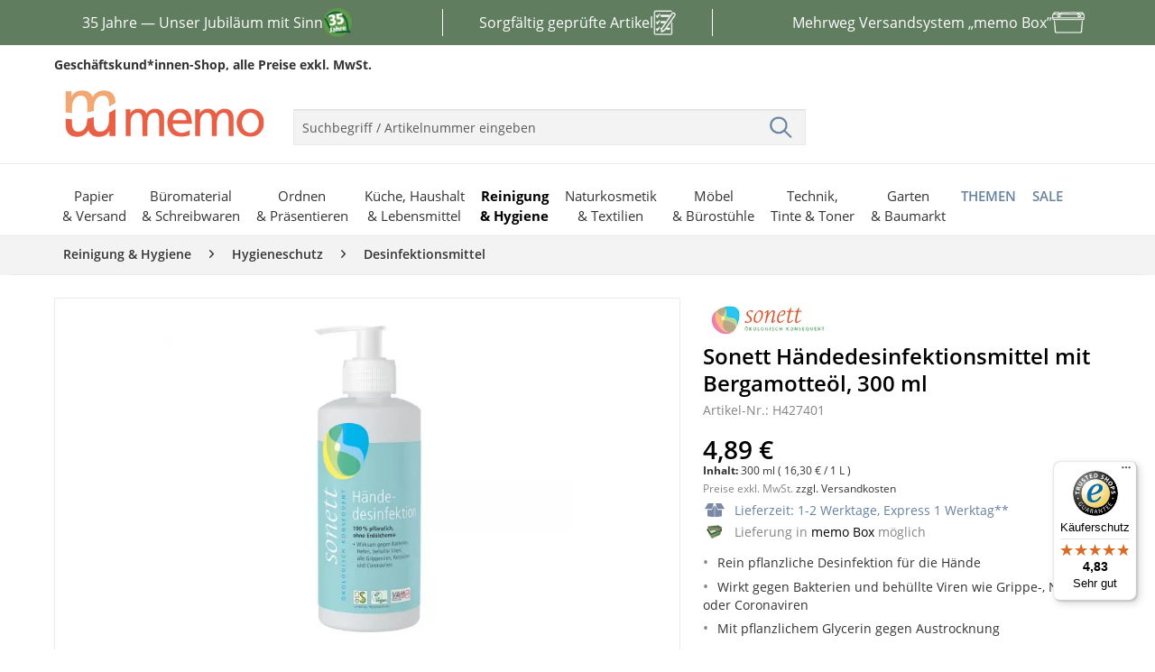

--- FILE ---
content_type: text/html; charset=UTF-8
request_url: https://www.memo.de/sonett-haendedesinfektionsmittel-mit-bergamotteoel-300-ml-h4274?url=https%3A%2F%2Fwww.memo.de%2Fsonett-haendedesinfektionsmittel-mit-bergamotteoel-300-ml-h4274
body_size: 32988
content:
<!DOCTYPE html>
<html class="no-js" lang="de" itemscope="itemscope" itemtype="http://schema.org/WebPage">
<head>
<meta charset="utf-8">
<meta name="author" content="" />
<meta name="robots" content="noindex,follow" />
<meta name="revisit-after" content="15 days" />
<meta name="keywords" content="" />
<meta name="description" content="
Sonett Händedesinfektionsmittel mit Bergamotteöl, 300 ml
für 4,89&euro;.
Rein pflanzliche Desinfektion für die Hände,
bei memo.
" />
<meta property="og:type" content="product" />
<meta property="og:site_name" content="memo.de" />
<meta property="og:url" content="https://www.memo.de/sonett-haendedesinfektionsmittel-mit-bergamotteoel-300-ml-h4274" />
<meta property="og:title" content="Sonett Händedesinfektionsmittel mit Bergamotteöl, 300 ml" />
<meta property="og:description" content="" />
<meta property="og:image" content="https://cdn.memo.de/media/image/e8/88/73/3f7d9aa8279793eb540df21aa9acb3849e60840f.jpg" />
<meta property="product:brand" content="sonett" />
<meta property="product:price" content="4,89" />
<meta property="product:product_link" content="https://www.memo.de/sonett-haendedesinfektionsmittel-mit-bergamotteoel-300-ml-h4274" />
<meta name="twitter:card" content="product" />
<meta name="twitter:site" content="memo.de" />
<meta name="twitter:title" content="Sonett Händedesinfektionsmittel mit Bergamotteöl, 300 ml" />
<meta name="twitter:description" content="" />
<meta name="twitter:image" content="https://cdn.memo.de/media/image/e8/88/73/3f7d9aa8279793eb540df21aa9acb3849e60840f.jpg" />
<meta itemprop="copyrightHolder" content="memo.de" />
<meta itemprop="copyrightYear" content="2014" />
<meta itemprop="isFamilyFriendly" content="True" />
<meta itemprop="image" content="https://cdn.memo.de/media/image/c6/d8/3f/logo-desktop.png" />
<meta name="viewport" content="width=device-width, initial-scale=1.0, maximum-scale=5">
<meta name="mobile-web-app-capable" content="yes">
<meta name="apple-mobile-web-app-title" content="memo.de">
<meta name="apple-mobile-web-app-capable" content="yes">
<meta name="apple-mobile-web-app-status-bar-style" content="default">
<link rel="apple-touch-icon-precomposed" href="https://cdn.memo.de/media/image/48/14/76/icon-appleTouch.png">
<link rel="shortcut icon" href="https://cdn.memo.de/media/image/1a/8b/ab/icon-windows.png">
<meta name="msapplication-navbutton-color" content="#6781A0" />
<meta name="application-name" content="memo.de" />
<meta name="msapplication-starturl" content="https://www.memo.de/" />
<meta name="msapplication-window" content="width=1024;height=768" />
<meta name="msapplication-TileImage" content="https://cdn.memo.de/media/image/1a/8b/ab/icon-windows.png">
<meta name="msapplication-TileColor" content="#6781A0">
<meta name="theme-color" content="#6781A0" />
<link rel="canonical" href="https://www.memo.de/sonett-haendedesinfektionsmittel-mit-bergamotteoel-300-ml-h4274" />
<title itemprop="name">                        Sonett Händedesinfektionsmittel mit...  - öko, fair einkaufen | memo.de
</title>
<link href="/web/cache/1722426728_f34bcd95e0723e403a1f278d0d0077f3.css" media="all" rel="stylesheet" type="text/css" />
<link rel="dns-prefetch" href="https://www.econda-monitor.de">
<link rel="dns-prefetch" href="https://mug.criteo.com">
<link rel="dns-prefetch" href="https://sync.outbrain.com">
<link rel="dns-prefetch" href="https://sync.e-planning.net">
<link rel="dns-prefetch" href="https://sslwidget.criteo.com">
<link rel="dns-prefetch" href="https://gum.criteo.com">
<link rel="dns-prefetch" href="https://cm.g.doubleclick.net">
<link rel="dns-prefetch" href="https://www.econda-monitor.de">
<link rel="dns-prefetch" href="https://cm.mgid.com">
<link rel="dns-prefetch" href="https://matching.ivitrack.com">
<link rel="dns-prefetch" href="https://www.googleadservices.com">
<link rel="dns-prefetch" href="https://www.googletagmanager.com">
<link rel="dns-prefetch" href="https://cdn.consentmanager.net">
<link rel="dns-prefetch" href="https://googleads.g.doubleclick.net">
<link rel="preconnect" href="https://www.econda-monitor.de">
<link rel="preconnect" href="https://mug.criteo.com">
<link rel="preconnect" href="https://sync.outbrain.com">
<link rel="preconnect" href="https://sync.e-planning.net">
<link rel="preconnect" href="https://sslwidget.criteo.com">
<link rel="preconnect" href="https://gum.criteo.com">
<link rel="preconnect" href="https://cm.g.doubleclick.net">
<link rel="preconnect" href="https://www.econda-monitor.de">
<link rel="preconnect" href="https://cm.mgid.com">
<link rel="preconnect" href="https://matching.ivitrack.com">
<link rel="preconnect" href="https://www.googleadservices.com">
<link rel="preconnect" href="https://www.googletagmanager.com">
<link rel="preconnect" href="https://cdn.consentmanager.net">
<link rel="preconnect" href="https://googleads.g.doubleclick.net">
<link rel="preload" crossorigin="anonymous" media="all" href="/themes/Frontend/Responsive/frontend/_public/src/fonts/shopware.woff2?" as="font" type="font/woff2">
<link rel="preload" crossorigin="anonymous" media="all" href="/themes/Frontend/Memo/frontend/_public/src/fonts/itc_avant_garde_ce_gothic_demi-webfont.woff2" as="font" type="font/woff2">
<link rel="preload" crossorigin="anonymous" media="all" href="/themes/Frontend/Responsive/frontend/_public/vendors/fonts/open-sans-fontface/Regular/OpenSans-Regular.woff2?201904021344" as="font" type="font/woff2">
<link rel="preload" crossorigin="anonymous" media="all" href="/themes/Frontend/Responsive/frontend/_public/vendors/fonts/open-sans-fontface/Bold/OpenSans-Bold.woff2?201904021344" as="font" type="font/woff2">
<link rel="preload" crossorigin="anonymous" media="all" href="/themes/Frontend/Responsive/frontend/_public/vendors/fonts/open-sans-fontface/Semibold/OpenSans-Semibold.woff2?201904021344" as="font" type="font/woff2">
<link rel="preload" crossorigin="anonymous" media="all" href="/themes/Frontend/Memo/frontend/_public/src/fonts/itc_avant_garde_ce_gothic_book-webfont.woff2" as="font" type="font/woff2">
<script async defer>(function(w,d,s,l,i){w[l]=w[l]||[];w[l].push({'gtm.start':
new Date().getTime(),event:'gtm.js'});var f=d.getElementsByTagName(s)[0],
j=d.createElement(s),dl=l!='dataLayer'?'&l='+l:'';j.async=true;j.src=
'https://www.googletagmanager.com/gtm.js?id='+i+dl;f.parentNode.insertBefore(j,f);
})(window,document,'script','dataLayer','GTM-WCV3TZ4');</script>
<script type="text/javascript">window.emos3 = { defaults : { siteid: 'www.memo.de' }, stored : [], send : function (p) { this.stored.push(p);} }; </script>
<script type="text/javascript" src="https://cdn.memo.de/media/unknown/ec/2f/09/emos3-p60.js" async></script>
<script type="text/javascript" src="https://www.memo.de/custom/plugins/EcondEconda/Resources/src/js/econda-recommendations.js" defer></script>
<script type="module" src="/custom/plugins/ElioFriendlyCaptcha/Resources/views/frontend/_public/src/javascript/friendlyCaptcha-0.95.module.min.js" async defer></script>
<script>
window.elioIsRegistrationController = 0;
window.elioHasSubmittedWithPackstation = 0;
window.elioRouteToRegistration = "https://www.memo.de/Register";
</script>
</head>
<body class="is--ctl-detail is--act-index" >
<script async defer>
window.gdprAppliesGlobally=true;if(!("cmp_id" in window)||window.cmp_id<1){window.cmp_id=0}if(!("cmp_cdid" in window)){window.cmp_cdid="8e3edcd3405a"}if(!("cmp_params" in window)){window.cmp_params=""}if(!("cmp_host" in window)){window.cmp_host="b.delivery.consentmanager.net"}if(!("cmp_cdn" in window)){window.cmp_cdn="cdn.consentmanager.net"}if(!("cmp_proto" in window)){window.cmp_proto="https:"}if(!("cmp_codesrc" in window)){window.cmp_codesrc="1"}window.cmp_getsupportedLangs=function(){var b=["DE","EN","FR","IT","NO","DA","FI","ES","PT","RO","BG","ET","EL","GA","HR","LV","LT","MT","NL","PL","SV","SK","SL","CS","HU","RU","SR","ZH","TR","UK","AR","BS"];if("cmp_customlanguages" in window){for(var a=0;a<window.cmp_customlanguages.length;a++){b.push(window.cmp_customlanguages[a].l.toUpperCase())}}return b};window.cmp_getRTLLangs=function(){var a=["AR"];if("cmp_customlanguages" in window){for(var b=0;b<window.cmp_customlanguages.length;b++){if("r" in window.cmp_customlanguages[b]&&window.cmp_customlanguages[b].r){a.push(window.cmp_customlanguages[b].l)}}}return a};window.cmp_getlang=function(j){if(typeof(j)!="boolean"){j=true}if(j&&typeof(cmp_getlang.usedlang)=="string"&&cmp_getlang.usedlang!==""){return cmp_getlang.usedlang}var g=window.cmp_getsupportedLangs();var c=[];var f=location.hash;var e=location.search;var a="languages" in navigator?navigator.languages:[];if(f.indexOf("cmplang=")!=-1){c.push(f.substr(f.indexOf("cmplang=")+8,2).toUpperCase())}else{if(e.indexOf("cmplang=")!=-1){c.push(e.substr(e.indexOf("cmplang=")+8,2).toUpperCase())}else{if("cmp_setlang" in window&&window.cmp_setlang!=""){c.push(window.cmp_setlang.toUpperCase())}else{if(a.length>0){for(var d=0;d<a.length;d++){c.push(a[d])}}}}}if("language" in navigator){c.push(navigator.language)}if("userLanguage" in navigator){c.push(navigator.userLanguage)}var h="";for(var d=0;d<c.length;d++){var b=c[d].toUpperCase();if(g.indexOf(b)!=-1){h=b;break}if(b.indexOf("-")!=-1){b=b.substr(0,2)}if(g.indexOf(b)!=-1){h=b;break}}if(h==""&&typeof(cmp_getlang.defaultlang)=="string"&&cmp_getlang.defaultlang!==""){return cmp_getlang.defaultlang}else{if(h==""){h="EN"}}h=h.toUpperCase();return h};(function(){var u=document;var v=u.getElementsByTagName;var h=window;var o="";var b="_en";if("cmp_getlang" in h){o=h.cmp_getlang().toLowerCase();if("cmp_customlanguages" in h){for(var q=0;q<h.cmp_customlanguages.length;q++){if(h.cmp_customlanguages[q].l.toUpperCase()==o.toUpperCase()){o="en";break}}}b="_"+o}function x(i,e){var w="";i+="=";var s=i.length;var d=location;if(d.hash.indexOf(i)!=-1){w=d.hash.substr(d.hash.indexOf(i)+s,9999)}else{if(d.search.indexOf(i)!=-1){w=d.search.substr(d.search.indexOf(i)+s,9999)}else{return e}}if(w.indexOf("&")!=-1){w=w.substr(0,w.indexOf("&"))}return w}var k=("cmp_proto" in h)?h.cmp_proto:"https:";if(k!="http:"&&k!="https:"){k="https:"}var g=("cmp_ref" in h)?h.cmp_ref:location.href;var j=u.createElement("script");j.setAttribute("data-cmp-ab","1");var c=x("cmpdesign","cmp_design" in h?h.cmp_design:"");var f=x("cmpregulationkey","cmp_regulationkey" in h?h.cmp_regulationkey:"");var r=x("cmpgppkey","cmp_gppkey" in h?h.cmp_gppkey:"");var n=x("cmpatt","cmp_att" in h?h.cmp_att:"");j.src=k+"//"+h.cmp_host+"/delivery/cmp.php?"+("cmp_id" in h&&h.cmp_id>0?"id="+h.cmp_id:"")+("cmp_cdid" in h?"&cdid="+h.cmp_cdid:"")+"&h="+encodeURIComponent(g)+(c!=""?"&cmpdesign="+encodeURIComponent(c):"")+(f!=""?"&cmpregulationkey="+encodeURIComponent(f):"")+(r!=""?"&cmpgppkey="+encodeURIComponent(r):"")+(n!=""?"&cmpatt="+encodeURIComponent(n):"")+("cmp_params" in h?"&"+h.cmp_params:"")+(u.cookie.length>0?"&__cmpfcc=1":"")+"&l="+o.toLowerCase()+"&o="+(new Date()).getTime();j.type="text/javascript";j.async=true;if(u.currentScript&&u.currentScript.parentElement){u.currentScript.parentElement.appendChild(j)}else{if(u.body){u.body.appendChild(j)}else{var t=v("body");if(t.length==0){t=v("div")}if(t.length==0){t=v("span")}if(t.length==0){t=v("ins")}if(t.length==0){t=v("script")}if(t.length==0){t=v("head")}if(t.length>0){t[0].appendChild(j)}}}var m="js";var p=x("cmpdebugunminimized","cmpdebugunminimized" in h?h.cmpdebugunminimized:0)>0?"":".min";var a=x("cmpdebugcoverage","cmp_debugcoverage" in h?h.cmp_debugcoverage:"");if(a=="1"){m="instrumented";p=""}var j=u.createElement("script");j.src=k+"//"+h.cmp_cdn+"/delivery/"+m+"/cmp"+b+p+".js";j.type="text/javascript";j.setAttribute("data-cmp-ab","1");j.async=true;if(u.currentScript&&u.currentScript.parentElement){u.currentScript.parentElement.appendChild(j)}else{if(u.body){u.body.appendChild(j)}else{var t=v("body");if(t.length==0){t=v("div")}if(t.length==0){t=v("span")}if(t.length==0){t=v("ins")}if(t.length==0){t=v("script")}if(t.length==0){t=v("head")}if(t.length>0){t[0].appendChild(j)}}}})();window.cmp_addFrame=function(b){if(!window.frames[b]){if(document.body){var a=document.createElement("iframe");a.style.cssText="display:none";if("cmp_cdn" in window&&"cmp_ultrablocking" in window&&window.cmp_ultrablocking>0){a.src="//"+window.cmp_cdn+"/delivery/empty.html"}a.name=b;a.setAttribute("title","Intentionally hidden, please ignore");a.setAttribute("role","none");a.setAttribute("tabindex","-1");document.body.appendChild(a)}else{window.setTimeout(window.cmp_addFrame,10,b)}}};window.cmp_rc=function(h){var b=document.cookie;var f="";var d=0;while(b!=""&&d<100){d++;while(b.substr(0,1)==" "){b=b.substr(1,b.length)}var g=b.substring(0,b.indexOf("="));if(b.indexOf(";")!=-1){var c=b.substring(b.indexOf("=")+1,b.indexOf(";"))}else{var c=b.substr(b.indexOf("=")+1,b.length)}if(h==g){f=c}var e=b.indexOf(";")+1;if(e==0){e=b.length}b=b.substring(e,b.length)}return(f)};window.cmp_stub=function(){var a=arguments;__cmp.a=__cmp.a||[];if(!a.length){return __cmp.a}else{if(a[0]==="ping"){if(a[1]===2){a[2]({gdprApplies:gdprAppliesGlobally,cmpLoaded:false,cmpStatus:"stub",displayStatus:"hidden",apiVersion:"2.0",cmpId:31},true)}else{a[2](false,true)}}else{if(a[0]==="getUSPData"){a[2]({version:1,uspString:window.cmp_rc("")},true)}else{if(a[0]==="getTCData"){__cmp.a.push([].slice.apply(a))}else{if(a[0]==="addEventListener"||a[0]==="removeEventListener"){__cmp.a.push([].slice.apply(a))}else{if(a.length==4&&a[3]===false){a[2]({},false)}else{__cmp.a.push([].slice.apply(a))}}}}}}};window.cmp_gpp_ping=function(){return{gppVersion:"1.0",cmpStatus:"stub",cmpDisplayStatus:"hidden",supportedAPIs:["tcfca","usnat","usca","usva","usco","usut","usct"],cmpId:31}};window.cmp_gppstub=function(){var a=arguments;__gpp.q=__gpp.q||[];if(!a.length){return __gpp.q}var g=a[0];var f=a.length>1?a[1]:null;var e=a.length>2?a[2]:null;if(g==="ping"){return window.cmp_gpp_ping()}else{if(g==="addEventListener"){__gpp.e=__gpp.e||[];if(!("lastId" in __gpp)){__gpp.lastId=0}__gpp.lastId++;var c=__gpp.lastId;__gpp.e.push({id:c,callback:f});return{eventName:"listenerRegistered",listenerId:c,data:true,pingData:window.cmp_gpp_ping()}}else{if(g==="removeEventListener"){var h=false;__gpp.e=__gpp.e||[];for(var d=0;d<__gpp.e.length;d++){if(__gpp.e[d].id==e){__gpp.e[d].splice(d,1);h=true;break}}return{eventName:"listenerRemoved",listenerId:e,data:h,pingData:window.cmp_gpp_ping()}}else{if(g==="getGPPData"){return{sectionId:3,gppVersion:1,sectionList:[],applicableSections:[0],gppString:"",pingData:window.cmp_gpp_ping()}}else{if(g==="hasSection"||g==="getSection"||g==="getField"){return null}else{__gpp.q.push([].slice.apply(a))}}}}}};window.cmp_msghandler=function(d){var a=typeof d.data==="string";try{var c=a?JSON.parse(d.data):d.data}catch(f){var c=null}if(typeof(c)==="object"&&c!==null&&"__cmpCall" in c){var b=c.__cmpCall;window.__cmp(b.command,b.parameter,function(h,g){var e={__cmpReturn:{returnValue:h,success:g,callId:b.callId}};d.source.postMessage(a?JSON.stringify(e):e,"*")})}if(typeof(c)==="object"&&c!==null&&"__uspapiCall" in c){var b=c.__uspapiCall;window.__uspapi(b.command,b.version,function(h,g){var e={__uspapiReturn:{returnValue:h,success:g,callId:b.callId}};d.source.postMessage(a?JSON.stringify(e):e,"*")})}if(typeof(c)==="object"&&c!==null&&"__tcfapiCall" in c){var b=c.__tcfapiCall;window.__tcfapi(b.command,b.version,function(h,g){var e={__tcfapiReturn:{returnValue:h,success:g,callId:b.callId}};d.source.postMessage(a?JSON.stringify(e):e,"*")},b.parameter)}if(typeof(c)==="object"&&c!==null&&"__gppCall" in c){var b=c.__gppCall;window.__gpp(b.command,function(h,g){var e={__gppReturn:{returnValue:h,success:g,callId:b.callId}};d.source.postMessage(a?JSON.stringify(e):e,"*")},"parameter" in b?b.parameter:null,"version" in b?b.version:1)}};window.cmp_setStub=function(a){if(!(a in window)||(typeof(window[a])!=="function"&&typeof(window[a])!=="object"&&(typeof(window[a])==="undefined"||window[a]!==null))){window[a]=window.cmp_stub;window[a].msgHandler=window.cmp_msghandler;window.addEventListener("message",window.cmp_msghandler,false)}};window.cmp_setGppStub=function(a){if(!(a in window)||(typeof(window[a])!=="function"&&typeof(window[a])!=="object"&&(typeof(window[a])==="undefined"||window[a]!==null))){window[a]=window.cmp_gppstub;window[a].msgHandler=window.cmp_msghandler;window.addEventListener("message",window.cmp_msghandler,false)}};window.cmp_addFrame("__cmpLocator");if(!("cmp_disableusp" in window)||!window.cmp_disableusp){window.cmp_addFrame("__uspapiLocator")}if(!("cmp_disabletcf" in window)||!window.cmp_disabletcf){window.cmp_addFrame("__tcfapiLocator")}if(!("cmp_disablegpp" in window)||!window.cmp_disablegpp){window.cmp_addFrame("__gppLocator")}window.cmp_setStub("__cmp");if(!("cmp_disabletcf" in window)||!window.cmp_disabletcf){window.cmp_setStub("__tcfapi")}if(!("cmp_disableusp" in window)||!window.cmp_disableusp){window.cmp_setStub("__uspapi")}if(!("cmp_disablegpp" in window)||!window.cmp_disablegpp){window.cmp_setGppStub("__gpp")};
/**
* Hiding the CMP windows from view
* @param {*} e
* @param {*} o
*/
function memcust_hideCMP(e, o) {
o.dontshow = 1;
}
/**
* Calling memcust_hideCMP as soon as the script gets loaded
*/
__cmp("addEventListener", ["init", memcust_hideCMP, false], null);
__cmp("addEventListener", ["settings", memcust_hideCMP, false], null);
</script>
<noscript>
<iframe src="https://www.googletagmanager.com/ns.html?id=GTM-WCV3TZ4" height="0" width="0" style="display:none;visibility:hidden"></iframe>
</noscript>
<div class="e-marketing-banner">
<style><!--
.memo-marketingbanner-usp35Jahre {
width: 100%;
height: 50px;
overflow: hidden;
background-color: #607D60;
}
.memo-marketingbanner-usp35Jahre a:hover {
color: #ffffff;
text-decoration: none;
}
.memo-marketingbanner-usp35Jahre-wrapper {
display: flex;
width: 300vw;
animation: scrollSteps 12s steps(3) infinite;
}
.memo-marketingbanner-usp35Jahre-part {
flex: 0 0 100vw;
width: 100vw;
height: 50px;
display: flex;
justify-content: center;
align-items: center;
color: #ffffff;
font-size: 1rem;
user-select: none;
text-decoration: none;
flex-direction: row;
gap: 12px;
}
.memo-marketingbanner-usp35Jahre-part img {
height: 32px;
width: auto;
}
.memo-marketingbanner-usp35Jahre-part img.products {
height: 28px;
width: auto;
}
.memo-marketingbanner-usp35Jahre-part img.memo-box {
width: 36px;
height: auto;
}
@keyframes scrollSteps {
from {
transform: translateX(0);
}
to {
transform: translateX(-300vw);
}
}
@media (min-width: 1024px) {
.memo-marketingbanner-usp35Jahre-wrapper {
width: 100%;
max-width: 1200px;
animation: none;
margin: 0 auto;
}
.memo-marketingbanner-usp35Jahre-part {
flex: 1;
width: auto;
}
.memo-marketingbanner-usp35Jahre-part:nth-of-type(2):before,
.memo-marketingbanner-usp35Jahre-part:nth-of-type(2):after {
content: "";
background-color: #ffffff;
height: 60%;
width: 1px;
}
.memo-marketingbanner-usp35Jahre-part:nth-of-type(2):before {
transform: translateX(-40px);
}
.memo-marketingbanner-usp35Jahre-part:nth-of-type(2):after {
transform: translateX(40px);
}
}
--></style>
<div class="memo-marketingbanner-usp35Jahre">
<div class="memo-marketingbanner-usp35Jahre-wrapper"><a class="memo-marketingbanner-usp35Jahre-part" href="https://www.memoworld.de/35-jahre/?mtm_campaign=memo"><span>35 Jahre &mdash; Unser Jubil&auml;um mit Sinn</span><img src="https://cdn.memo.de/media/image/fe/4c/12/USPBanner-35Jahre.png" alt="" /></a> <a class="memo-marketingbanner-usp35Jahre-part" href="https://www.memo.de/../../beschaffungskriterien"><span>Sorgf&auml;ltig gepr&uuml;fte Artikel</span><img class="products" src="https://cdn.memo.de/media/image/a3/25/12/Klembrett-40px-weiss.png" alt="" /></a> <a class="memo-marketingbanner-usp35Jahre-part" href="https://www.memo.de/../../memo-box"><span>Mehrweg Versandsystem &bdquo;memo Box&rdquo;</span><img class="memo-box" src="https://cdn.memo.de/media/image/0c/ca/bd/memo-box-40px-weiss.png" alt="" /></a></div>
</div>
<style><!--
.memocustom-flex-half {
display: flex;
flex-direction: row;
gap: 1rem;
}
.memocustom-flex-half > div {
flex: 1;
}
@media (max-width: 720px) {
.memocustom-flex-half {
flex-direction: column;
gap: 1rem;
}
.memocustom-flex-half > div {
width: 100%;
}
}
.memocustom-handel-content {
hyphens: auto;
display: flex;
flex-direction: column;
gap: 1.25rem;
width: 100%;
}
.memocustom-handel-content h1 {
font-size: 4rem;
color: #333333;
}
.memocustom-handel-content h2 {
font-size: 3.8rem;
color: #333333;
}
.memocustom-handel-content h1,
.memocustom-handel-content h2 {
color: #e95f47;
line-height: 1;
margin: 0 0 0.25rem 0;
font-weight: bold;
}
.memocustom-handel-content h3 {
font-size: 1.8rem;
margin-top: 0;
color: #333333;
}
.memocustom-handel-content .memocustom-handel-button {
font-size: 1rem;
text-decoration: none;
background: #ffffff;
color: #333333;
padding: 0.5rem;
font-weight: bold;
text-align: center;
}
.memocustom-handel-content .badge {
background-color: #e95f47;
border: none;
border-radius: 0;
color: #ffffff;
font-size: 1rem;
font-weight: normal;
height: unset;
aspect-ratio: 1/1;
display: inline-flex;
padding: 1rem;
align-items: center;
border-radius: 50%;
}
@media (max-width: 720px) {
.memocustom-handel-content {
gap: 0.75rem;
}
.memocustom-handel-content h1 {
font-size: 2.4rem;
}
.memocustom-handel-content h2 {
font-size: 2rem;
}
.memocustom-handel-content h3 {
font-size: 1.2rem;
}
.memocustom-handel-content .memocustom-handel-button {
padding: 1rem;
margin-top: 1rem;
display: block;
}
.memocustom-handel-content .badge {
padding: 0.6rem;
font-size: 0.9rem;
}
}
@media (max-width: 720px) {
.memocustom-handel-content .hide-on-mobile {
display: none;
}
}
.memocustom-slider {
position: relative;
width: 100%;
height: auto;
aspect-ratio: 1/0.48;
background-color: #e0ded4;
overflow: hidden;
}
.memocustom-slider .slides {
display: flex;
height: 100%;
width: 100%;
transition: transform 0.6s ease;
}
.memocustom-slider .slide {
flex: 0 0 100%;
display: flex;
align-items: center;
padding: 2rem;
width: 100%;
height: 100%;
position: relative;
background-size: cover;
background-position: center;
background-color: #e0ded4;
}
.memocustom-slider .slide .content {
position: relative;
z-index: 1;
color: #ffffff;
}
.memocustom-slider .slide .content .large {
font-size: 6rem;
line-height: 1;
font-weight: bold;
margin: 0;
margin-bottom: 0.4rem;
}
.memocustom-slider .slide .slide-bg-video {
position: absolute;
top: 0;
left: 0;
width: 100%;
height: 100%;
object-fit: cover;
z-index: 0;
}
.memocustom-slider .slider-indicators {
position: absolute;
bottom: 1rem;
left: 50%;
transform: translateX(-50%);
display: flex;
gap: 0.5rem;
}
.memocustom-slider .slider-indicators .dot {
width: 2rem;
height: 6px;
background: #e0ded4;
cursor: pointer;
transition: background 0.3s;
}
.memocustom-slider .slider-indicators .dot.active {
background: #333333;
}
@media (max-width: 720px) {
.memocustom-slider {
aspect-ratio: 1/0.9;
}
.memocustom-slider .slide {
padding: 1rem;
align-items: flex-end;
}
.memocustom-slider .slide .content {
color: #fff;
text-align: left;
}
.memocustom-slider .slide .content .large {
font-size: 2.4rem;
margin-bottom: 0.25rem;
}
.memocustom-slider .slider-indicators {
bottom: 0.75rem;
gap: 0.4rem;
}
.memocustom-slider .slider-indicators .dot {
width: 1.2rem;
height: 5px;
}
}
.memocustom-lohntSich-container .memocustom-slider-lohntSich .slide-01 {
background-image: url(https://cdn.memo.de/media/image/47/5b/93/slider-lohntSich-01.png);
}
.memocustom-lohntSich-container .memocustom-slider-lohntSich .slide-01 .content small {
color: #e95f47;
font-weight: bold;
font-size: 1rem;
}
.memocustom-lohntSich-container .memocustom-slider-lohntSich .slide-01 .content .badge {
position: absolute;
right: 0;
top: 0;
}
.memocustom-lohntSich-container .memocustom-slider-lohntSich .slide-02 {
background-image: url(https://cdn.memo.de/media/image/d4/cd/84/slider-lohntSich-02.png);
}
.memocustom-lohntSich-container .memocustom-slider-lohntSich .slide-03 {
background-image: url(https://cdn.memo.de/media/image/12/5e/b2/slider-lohntSich-03.png);
}
.memocustom-container-posArtikel {
background-color: #e0ded4;
display: flex;
flex-direction: column;
padding: 2rem;
padding-right: 0;
}
.memocustom-container-posArtikel .memocustom-flex-half {
justify-content: space-between;
}
.memocustom-container-posArtikel .memocustom-posArtikel-image {
max-width: 390px;
overflow-x: hidden;
display: flex;
align-items: center;
}
.memocustom-container-posArtikel .memocustom-posArtikel-image img {
width: 100%;
max-width: 390px;
height: auto;
transform: translateX(1rem);
}
.memocustom-container-posArtikel .memocustom-posArtikel-headline {
margin-bottom: 1rem;
}
.memocustom-container-posArtikel .memocustom-posArtikel-headline small {
color: #e95f47;
font-size: 1.2rem;
}
.memocustom-container-posArtikel .memocustom-posArtikel-buttons {
display: flex;
flex-direction: row;
flex-wrap: wrap;
justify-content: space-between;
padding-right: 2rem;
}
@media (max-width: 720px) {
.memocustom-container-posArtikel {
padding: 1rem;
}
.memocustom-container-posArtikel .memocustom-flex-half {
flex-direction: column;
gap: 0.75rem;
}
.memocustom-container-posArtikel .memocustom-posArtikel-image {
max-width: 100%;
}
.memocustom-container-posArtikel .memocustom-posArtikel-image img {
transform: none;
max-width: 100%;
}
.memocustom-container-posArtikel .memocustom-posArtikel-image {
justify-content: center;
}
.memocustom-container-posArtikel .memocustom-posArtikel-buttons {
flex-direction: column;
gap: 0.5rem;
padding-right: 0;
align-items: stretch;
}
}
.memocustom-posArtikelGalerie-container {
display: flex;
flex-direction: row;
justify-content: space-between;
flex-wrap: wrap;
}
.memocustom-posArtikelGalerie-container .memocustom-posArtikelGalerie-image {
background: #e0ded4;
width: 100%;
max-width: 210px;
aspect-ratio: 1/0.8;
}
.memocustom-posArtikelGalerie-container .memocustom-posArtikelGalerie-image img {
width: 100%;
height: auto;
}
@media (max-width: 720px) {
.memocustom-posArtikelGalerie-container {
justify-content: center;
gap: 1rem;
}
.memocustom-posArtikelGalerie-container .memocustom-posArtikelGalerie-image {
max-width: 45%;
margin-bottom: 0.75rem;
}
}
.memocustom-container-onlineCatalogue {
position: relative;
background-color: #435e43;
background-image: url(https://cdn.memo.de/media/image/88/dd/11/m-background-gruen.png);
background-repeat: no-repeat;
background-size: 1800px auto;
background-position: -840px 50px;
padding: 2rem 0 1rem 4rem;
}
.memocustom-container-onlineCatalogue .memocustom-onlineCatalogue-text {
position: absolute;
}
.memocustom-container-onlineCatalogue h2 {
margin-bottom: 1rem;
}
.memocustom-container-onlineCatalogue img {
width: 100%;
max-width: 720px;
aspect-ratio: 1/0.6;
float: right;
}
@media (max-width: 720px) {
.memocustom-container-onlineCatalogue {
padding: 1rem 0;
background-position: center 30%;
background-size: cover;
}
.memocustom-container-onlineCatalogue .memocustom-onlineCatalogue-text {
position: static;
padding: 0.5rem;
}
.memocustom-container-onlineCatalogue img {
float: none;
max-width: 100%;
margin-top: 1rem;
}
}
.memocustom-container-memoXSosKinderdoerfer .memocustom-memoXSosKinderdoerfer-headerImage {
width: 100%;
height: auto;
margin-bottom: 0.5rem;
}
.memocustom-container-memoXSosKinderdoerfer .memocustom-memoXSosKinderdoerfer-content {
background-color: #fffae6;
padding: 32px;
}
.memocustom-container-memoXSosKinderdoerfer .memocustom-memoXSosKinderdoerfer-content .memocustom-memoXSosKinderdoerfer-content-intro {
font-weight: bold;
margin-bottom: 0;
}
@media (max-width: 720px) {
.memocustom-container-memoXSosKinderdoerfer .memocustom-memoXSosKinderdoerfer-content {
padding: 16px;
}
}
.memocustom-produkte-container .memocustom-slider-produkte .slide p.large {
color: #e95f47;
font-size: 4rem;
}
.memocustom-produkte-container .memocustom-slider-produkte .slide-01 {
background-image: url(https://cdn.memo.de/media/image/61/cc/de/slider-produkte-01.png);
background-position: right;
}
@media (max-width: 720px) {
.memocustom-produkte-container .memocustom-slider-produkte .slide-01 {
display: flex;
flex-direction: column;
align-items: start;
}
.memocustom-produkte-container .memocustom-slider-produkte .slide-01 .content {
color: #333333;
}
}
.memocustom-produkte-container .memocustom-slider-produkte .slide-02 {
background-image: url(https://cdn.memo.de/media/image/2f/49/5b/slider-produkte-02.png);
background-position: right;
}
.memocustom-produkte-container .memocustom-slider-produkte .slide-02 p {
color: #333333;
}
.memocustom-produkte-container .memocustom-slider-produkte .slide-02 img {
width: 100%;
max-width: 145px;
height: auto;
}
.memocustom-produkte-container .memocustom-slider-produkte .slide-03 {
background-image: url(https://cdn.memo.de/media/image/a3/79/30/slider-produkte-03.png);
}
.memocustom-produkte-container .memocustom-slider-produkte .slide-03 .content {
display: flex;
flex-direction: column;
align-items: center;
margin-left: 14rem;
margin-bottom: 5.5rem;
}
@media (max-width: 720px) {
.memocustom-produkte-container .memocustom-slider-produkte .slide-03 .content {
padding-left: 3rem;
padding-bottom: 6rem;
}
}
@media (max-width: 720px) {
.memocustom-produkte-container .memocustom-slider-produkte .slide {
padding: 1rem;
}
.memocustom-produkte-container .memocustom-slider-produkte .slide p.large {
font-size: 2rem;
}
.memocustom-produkte-container .memocustom-slider-produkte .slide-02 img {
max-width: 120px;
}
.memocustom-produkte-container .memocustom-slider-produkte .slide-03 .content {
margin-left: 0;
margin-bottom: 1.25rem;
}
}
.memocustom-container-team {
display: flex;
flex-direction: row;
flex-wrap: wrap;
}
.memocustom-container-team .memocustom-team-entry {
flex: 1 1 33%;
background-color: #e0ded4;
width: 100%;
aspect-ratio: 1/1;
}
.memocustom-container-team .memocustom-team-entry:nth-of-type(2n) {
background-color: rgb(208.6015945946, 206.6477297297, 196.8784054054);
}
.memocustom-container-team .memocustom-team-entry.text-entry {
display: flex;
flex-direction: column;
justify-content: center;
align-items: center;
padding: 2rem;
}
@media (max-width: 720px) {
.memocustom-container-team .memocustom-team-entry.text-entry {
padding: 0.5rem;
}
}
.memocustom-container-team .memocustom-team-entry.text-entry p {
font-weight: bold;
}
@media (max-width: 720px) {
.memocustom-container-team .memocustom-team-entry {
flex: 1 1 50%;
aspect-ratio: auto;
min-height: 160px;
}
.memocustom-container-team .memocustom-team-entry:nth-of-type(2n) {
background-color: #e0ded4;
}
.memocustom-container-team .memocustom-team-entry:nth-of-type(6n + 1) {
background-color: #e0ded4;
}
.memocustom-container-team .memocustom-team-entry:nth-of-type(6n + 2) {
background-color: rgb(208.6015945946, 206.6477297297, 196.8784054054);
}
.memocustom-container-team .memocustom-team-entry:nth-of-type(6n + 3) {
background-color: rgb(208.6015945946, 206.6477297297, 196.8784054054);
}
.memocustom-container-team .memocustom-team-entry:nth-of-type(6n + 4) {
background-color: #e0ded4;
}
.memocustom-container-team .memocustom-team-entry:nth-of-type(6n + 5) {
background-color: #e0ded4;
}
.memocustom-container-team .memocustom-team-entry:nth-of-type(6n + 6) {
background-color: rgb(208.6015945946, 206.6477297297, 196.8784054054);
}
}
.memocustom-container-sortiment {
background-color: #e0ded4;
display: flex;
flex-direction: column;
padding: 2rem;
gap: 1rem;
background-image: url(https://cdn.memo.de/media/image/f8/37/a6/m-background-beige.png);
background-repeat: no-repeat;
background-size: 2100px auto;
background-position: -25rem 25rem;
}
.memocustom-container-sortiment .memocustom-sortiment-steps {
display: grid;
grid-template-columns: repeat(auto-fit, minmax(250px, 1fr));
gap: 2rem;
padding: 2rem;
}
.memocustom-container-sortiment .memocustom-sortiment-steps .memocustom-sortiment-step .number {
display: block;
font-weight: bold;
font-size: 4rem;
line-height: normal;
}
.memocustom-container-sortiment .memocustom-sortiment-steps .memocustom-sortiment-step .title {
font-size: 1.6rem;
font-weight: bold;
margin-bottom: 0.25rem;
}
.memocustom-container-sortiment .memocustom-sortiment-steps .memocustom-sortiment-step p {
margin: 0;
}
.memocustom-container-sortiment .memocustom-sortiment-steps .memocustom-sortiment-step.step-2 {
transform: translateY(4rem);
}
.memocustom-container-sortiment .memocustom-sortiment-steps .memocustom-sortiment-step.step-3 {
transform: translateY(-1rem);
}
.memocustom-container-sortiment .memocustom-sortiment-steps .memocustom-sortiment-step.step-4 {
transform: translateY(3rem);
}
.memocustom-container-sortiment .memocustom-sortiment-steps .memocustom-sortiment-step.step-5 {
transform: translateX(10rem);
}
.memocustom-container-sortiment .memocustom-sortiment-steps .memocustom-sortiment-step.step-5 .number {
display: flex;
flex-direction: row;
align-items: baseline;
gap: 1rem;
}
.memocustom-container-sortiment .memocustom-sortiment-summary h3 {
font-size: 3.8rem;
line-height: 1.2;
}
.memocustom-container-sortiment .memocustom-sortiment-summary .memocustom-sortiment-oekolabels {
display: flex;
flex-direction: row;
flex-wrap: wrap;
align-items: center;
gap: 2rem;
font-size: 0.6rem;
margin-bottom: 2rem;
}
.memocustom-container-sortiment .memocustom-sortiment-summary .memocustom-sortiment-oekolabels span {
line-height: normal;
}
@media (max-width: 720px) {
.memocustom-container-sortiment {
padding: 1rem;
background-position: center 40%;
background-size: cover;
}
.memocustom-container-sortiment .memocustom-sortiment-steps {
grid-template-columns: 1fr;
padding: 1rem;
}
.memocustom-container-sortiment .memocustom-sortiment-steps .memocustom-sortiment-step .number {
font-size: 2rem;
}
.memocustom-container-sortiment .memocustom-sortiment-steps .memocustom-sortiment-step .title {
font-size: 1.1rem;
}
.memocustom-container-sortiment .memocustom-sortiment-steps .memocustom-sortiment-step.step-2, .memocustom-container-sortiment .memocustom-sortiment-steps .memocustom-sortiment-step.step-3, .memocustom-container-sortiment .memocustom-sortiment-steps .memocustom-sortiment-step.step-4, .memocustom-container-sortiment .memocustom-sortiment-steps .memocustom-sortiment-step.step-5 {
transform: none;
}
.memocustom-container-sortiment .memocustom-sortiment-steps .memocustom-sortiment-step.step-5 .number {
display: block;
}
.memocustom-container-sortiment .memocustom-sortiment-summary .memocustom-sortiment-oekolabels {
gap: 1rem;
}
}
--></style>
<div class="memcust-marketingbanner-hinweisMwst">
<p>Gesch&auml;ftskund*innen-Shop, alle Preise exkl. MwSt.</p>
</div>
<style><!--
.memcust-marketingbanner-hinweisMwst{
background-color: #ffffff;
width:100%;
display:block;
max-width:1160px;
margin:10px auto 0 auto;
margin:0.625rem auto 0 auto;
}
.memcust-marketingbanner-hinweisMwst p{
font-size:14px;
font-size:0.875rem;
color:#333333;
margin:0;
font-weight:bold;
}
.header-main .top-bar{
height:0;
display:none;
}
@media screen and (max-width: 720px) {
.memcust-marketingbanner-hinweisMwst p{
text-align:center;
}
}
a.memcust-link-underline{
font-weight:normal;
text-decoration: none
}
a.memcust-link-underline:hover{
text-decoration:underline
}
--></style>
<style><!--
@media only screen and (max-width: 648px){
body .cmpboxrecall{
left: unset;
right:10px;
}
}
--></style>
</div>
<div class="page-wrap">
<noscript class="noscript-main">
<div class="alert is--warning">
<div class="alert--icon">
<i class="icon--element icon--warning"></i>
</div>
<div class="alert--content">
Um memo.de in vollem Umfang nutzen zu k&ouml;nnen, empfehlen wir Ihnen Javascript in Ihrem Browser zu aktiveren.
</div>
</div>
</noscript>
<header class="header-main">
<div class="top-bar" style="margin: 0; padding: 0; height: 1px"></div>
<div class="custom-header">
<div class="container header--navigation">
<div class="logo-main block-group" role="banner">
<div class="logo--shop block">
<a class="logo--link" href="https://www.memo.de/" title="memo.de - zur Startseite wechseln">
<picture>
<source srcset="https://cdn.memo.de/media/image/e8/aa/43/logo-desktop.webp" type="image/webp" media="(min-width: 78.75em)">
<source srcset="https://cdn.memo.de/media/image/c6/d8/3f/logo-desktop.png" media="(min-width: 78.75em)">
<source srcset="https://cdn.memo.de/media/image/e8/aa/43/logo-desktop.webp" type="image/webp" media="(min-width: 64em)">
<source srcset="https://cdn.memo.de/media/image/c6/d8/3f/logo-desktop.png" media="(min-width: 64em)">
<source srcset="https://cdn.memo.de/media/image/e8/aa/43/logo-desktop.webp" type="image/webp" media="(min-width: 48em)">
<source srcset="https://cdn.memo.de/media/image/c6/d8/3f/logo-desktop.png" media="(min-width: 48em)">
<source srcset="https://cdn.memo.de/media/image/e8/aa/43/logo-desktop.webp" type="image/webp">
<img srcset="https://cdn.memo.de/media/image/c6/d8/3f/logo-desktop.png" alt="memo.de - zur Startseite wechseln" />
</picture>
</a>
</div>
</div>
<nav class="shop--navigation block-group">
<ul class="navigation--list block-group" role="menubar">
<li class="navigation--entry entry--menu-left" role="menuitem" aria-label="Menü">
<a class="entry--link entry--trigger btn is--icon-left" href="#offcanvas--left" data-offcanvas="true" data-offCanvasSelector=".sidebar-main" aria-label="Menü">
<i class="icon--menu"></i>
</a>
</li>
<div class="e-lazy" data-url="/widgets/checkout/info" data-elazy-target="collapseCart"></div>
<li class="search-list-container" role="menuitem">
<ul role="menubar">
<li class="navigation--entry entry--search" role="menuitem" data-search="true" aria-haspopup="true" aria-label="Suche">
<a class="btn entry--link entry--trigger" href="#show-hide--search" title="Suche anzeigen / schließen">
<i class="header-sprite icon-search"></i>
<span class="search--display">Suchen</span>
</a>
<form action="/search" method="get" class="main-search--form">
<input type="search" name="sSearch" class="main-search--field" autocomplete="off" autocapitalize="off" placeholder="Suchbegriff / Artikelnummer eingeben" maxlength="50" />
<button type="submit" class="main-search--button">
<i class="header-sprite icon-search"></i>
<span class="main-search--text">Suchen</span>
</button>
<div class="form--ajax-loader">&nbsp;</div>
</form>
</li>
</ul>
</li>
</ul>
</nav>
<div class="container--ajax-cart" data-collapse-cart="true"></div>
</div>
<div class="main-search--results"></div>
</div>
</header>
<nav class="navigation-main">
<div class="container" data-menu-scroller="true" data-listSelector=".navigation--list.container" data-viewPortSelector=".navigation--list-wrapper">
<div class="navigation--list-wrapper">
<ul class="navigation--list container" role="menubar" itemscope="itemscope" itemtype="http://schema.org/SiteNavigationElement">
<li class="navigation--entry" role="menuitem">
<a class="navigation--link" href="https://www.memo.de/papier-versand/" title="Papier & Versand" itemprop="url">
<span itemprop="name">Papier<br/>& Versand</span>
</a>
</li><li class="navigation--entry" role="menuitem">
<a class="navigation--link" href="https://www.memo.de/bueromaterial-schreibwaren/" title="Büromaterial & Schreibwaren" itemprop="url">
<span itemprop="name">Büromaterial<br/>& Schreibwaren</span>
</a>
</li><li class="navigation--entry" role="menuitem">
<a class="navigation--link" href="https://www.memo.de/ordnen-praesentieren/" title="Ordnen & Präsentieren" itemprop="url">
<span itemprop="name">Ordnen<br/>& Präsentieren</span>
</a>
</li><li class="navigation--entry" role="menuitem">
<a class="navigation--link" href="https://www.memo.de/kueche-haushalt-lebensmittel/" title="Küche, Haushalt & Lebensmittel" itemprop="url">
<span itemprop="name">Küche, Haushalt<br/>& Lebensmittel</span>
</a>
</li><li class="navigation--entry is--active" role="menuitem">
<a class="navigation--link is--active" href="https://www.memo.de/reinigung-hygiene/" title="Reinigung & Hygiene" itemprop="url">
<span itemprop="name">Reinigung<br>& Hygiene</span>
</a>
</li><li class="navigation--entry" role="menuitem">
<a class="navigation--link" href="https://www.memo.de/naturkosmetik-textilien/" title="Naturkosmetik & Textilien" itemprop="url">
<span itemprop="name">Naturkosmetik<br>& Textilien</span>
</a>
</li><li class="navigation--entry" role="menuitem">
<a class="navigation--link" href="https://www.memo.de/moebel-buerostuehle/" title="Möbel & Bürostühle" itemprop="url">
<span itemprop="name">Möbel<br/>& Bürostühle</span>
</a>
</li><li class="navigation--entry" role="menuitem">
<a class="navigation--link" href="https://www.memo.de/technik-tinte-toner/" title="Technik, Tinte & Toner" itemprop="url">
<span itemprop="name">Technik,<br>Tinte & Toner</span>
</a>
</li><li class="navigation--entry" role="menuitem">
<a class="navigation--link" href="https://www.memo.de/baumarkt-garten/" title="Baumarkt & Garten" itemprop="url">
<span itemprop="name">Garten<br>& Baumarkt</span>
</a>
</li><li class="navigation--entry" role="menuitem">
<a class="navigation--link highlight" href="https://www.memo.de/themenshops/" title="Themenshops" itemprop="url">
<span itemprop="name">Themen</span>
</a>
</li><li class="navigation--entry" role="menuitem">
<a class="navigation--link highlight" href="/themenshops/sale/" title="SALE" itemprop="url">
<span itemprop="name">SALE</span>
</a>
</li>            </ul>
</div>
<div class="advanced-menu" data-advanced-menu="true" data-hoverDelay="250">
<div class="menu--container">
<div class="button-container">
<a href="https://www.memo.de/papier-versand/" class="button--category" title="Zur Kategorie Papier &amp; Versand">
<i class="icon--arrow-right"></i>
Zur Kategorie Papier & Versand
</a>
<span class="button--close">
<i class="icon--cross"></i>
</span>
</div>
<div class="content--wrapper has--content has--teaser">
<ul class="menu--list menu--level-0 columns--2" style="width: 50%;">
<li class="menu--list-item item--level-0" style="width: 100%">
<a href="https://www.memo.de/papier-versand/kopierpapier/" class="menu--list-item-link" title="Kopierpapier">Kopierpapier</a>
</li>
<li class="menu--list-item item--level-0" style="width: 100%">
<a href="https://www.memo.de/papier-versand/spezialpapier/" class="menu--list-item-link" title="Spezialpapier">Spezialpapier</a>
</li>
<li class="menu--list-item item--level-0" style="width: 100%">
<a href="https://www.memo.de/papier-versand/bloecke-hefte/" class="menu--list-item-link" title="Blöcke &amp; Hefte">Blöcke & Hefte</a>
</li>
<li class="menu--list-item item--level-0" style="width: 100%">
<a href="https://www.memo.de/papier-versand/haftnotizen/" class="menu--list-item-link" title="Haftnotizen">Haftnotizen</a>
</li>
<li class="menu--list-item item--level-0" style="width: 100%">
<a href="https://www.memo.de/papier-versand/etiketten/" class="menu--list-item-link" title="Etiketten">Etiketten</a>
</li>
<li class="menu--list-item item--level-0" style="width: 100%">
<a href="https://www.memo.de/papier-versand/formularbuecher-formularbloecke-geschaeftsbuecher/" class="menu--list-item-link" title="Formularbücher, Formularblöcke &amp; Geschäftsbücher">Formularbücher, Formularblöcke & Geschäftsbücher</a>
</li>
<li class="menu--list-item item--level-0" style="width: 100%">
<a href="https://www.memo.de/papier-versand/thermoprinter-rollen-additions-kassenrollen/" class="menu--list-item-link" title="Thermoprinter-Rollen, Additions- &amp; Kassenrollen">Thermoprinter-Rollen, Additions- & Kassenrollen</a>
</li>
<li class="menu--list-item item--level-0" style="width: 100%">
<a href="https://www.memo.de/papier-versand/bastelpapier/" class="menu--list-item-link" title="Bastelpapier">Bastelpapier</a>
</li>
<li class="menu--list-item item--level-0" style="width: 100%">
<a href="https://www.memo.de/papier-versand/briefumschlaege/" class="menu--list-item-link" title="Briefumschläge">Briefumschläge</a>
</li>
<li class="menu--list-item item--level-0" style="width: 100%">
<a href="https://www.memo.de/papier-versand/versandtaschen/" class="menu--list-item-link" title="Versandtaschen">Versandtaschen</a>
</li>
<li class="menu--list-item item--level-0" style="width: 100%">
<a href="https://www.memo.de/papier-versand/polster-versandtaschen/" class="menu--list-item-link" title="Polster-Versandtaschen">Polster-Versandtaschen</a>
</li>
<li class="menu--list-item item--level-0" style="width: 100%">
<a href="https://www.memo.de/papier-versand/faltentaschen/" class="menu--list-item-link" title="Faltentaschen">Faltentaschen</a>
</li>
<li class="menu--list-item item--level-0" style="width: 100%">
<a href="https://www.memo.de/papier-versand/dokumenten-lieferscheintaschen/" class="menu--list-item-link" title="Dokumenten- &amp; Lieferscheintaschen">Dokumenten- & Lieferscheintaschen</a>
</li>
<li class="menu--list-item item--level-0" style="width: 100%">
<a href="https://www.memo.de/papier-versand/kartons-verpackung/" class="menu--list-item-link" title="Kartons &amp; Verpackung">Kartons & Verpackung</a>
</li>
<li class="menu--list-item item--level-0" style="width: 100%">
<a href="https://www.memo.de/papier-versand/schnuere-packbaender-packbandabroller/" class="menu--list-item-link" title="Schnüre, Packbänder &amp; Packbandabroller">Schnüre, Packbänder & Packbandabroller</a>
</li>
<li class="menu--list-item item--level-0" style="width: 100%">
<a href="https://www.memo.de/papier-versand/tragetaschen/" class="menu--list-item-link" title="Tragetaschen">Tragetaschen</a>
</li>
<li class="menu--list-item item--level-0" style="width: 100%">
<a href="https://www.memo.de/papier-versand/verschlussbeutel/" class="menu--list-item-link" title="Verschlussbeutel">Verschlussbeutel</a>
</li>
</ul>
<div class="menu--delimiter" style="right: 50%;"></div>
<div class="menu--teaser" style="width: 50%;">
<a href="/papierprodukte-papier/kopierpapier/" title="Zum Kopierpapier! " class="teaser--image" style="background-image: url(https://cdn.memo.de/media/image/75/cb/c3/dropmenu_kat_kopierpapier-02.png);"></a>
</div>
</div>
</div>
<div class="menu--container">
<div class="button-container">
<a href="https://www.memo.de/bueromaterial-schreibwaren/" class="button--category" title="Zur Kategorie Büromaterial &amp; Schreibwaren">
<i class="icon--arrow-right"></i>
Zur Kategorie Büromaterial & Schreibwaren
</a>
<span class="button--close">
<i class="icon--cross"></i>
</span>
</div>
<div class="content--wrapper has--content has--teaser">
<ul class="menu--list menu--level-0 columns--2" style="width: 50%;">
<li class="menu--list-item item--level-0" style="width: 100%">
<a href="https://www.memo.de/bueromaterial-schreibwaren/stifte-zubehoer/" class="menu--list-item-link" title="Stifte &amp; Zubehör">Stifte & Zubehör</a>
</li>
<li class="menu--list-item item--level-0" style="width: 100%">
<a href="https://www.memo.de/bueromaterial-schreibwaren/malen-zeichnen/" class="menu--list-item-link" title="Malen &amp; Zeichnen">Malen & Zeichnen</a>
</li>
<li class="menu--list-item item--level-0" style="width: 100%">
<a href="https://www.memo.de/bueromaterial-schreibwaren/radierer-korrekturroller/" class="menu--list-item-link" title="Radierer &amp; Korrekturroller">Radierer & Korrekturroller</a>
</li>
<li class="menu--list-item item--level-0" style="width: 100%">
<a href="https://www.memo.de/bueromaterial-schreibwaren/lineale/" class="menu--list-item-link" title="Lineale">Lineale</a>
</li>
<li class="menu--list-item item--level-0" style="width: 100%">
<a href="https://www.memo.de/bueromaterial-schreibwaren/spitzer-zubehoer/" class="menu--list-item-link" title="Spitzer &amp; Zubehör">Spitzer & Zubehör</a>
</li>
<li class="menu--list-item item--level-0" style="width: 100%">
<a href="https://www.memo.de/bueromaterial-schreibwaren/federmaeppchen-stifte-etuis/" class="menu--list-item-link" title="Federmäppchen &amp; Stifte-Etuis">Federmäppchen & Stifte-Etuis</a>
</li>
<li class="menu--list-item item--level-0" style="width: 100%">
<a href="https://www.memo.de/bueromaterial-schreibwaren/schreibtischzubehoer/" class="menu--list-item-link" title="Schreibtischzubehör">Schreibtischzubehör</a>
</li>
<li class="menu--list-item item--level-0" style="width: 100%">
<a href="https://www.memo.de/bueromaterial-schreibwaren/kleber-klebebaender/" class="menu--list-item-link" title="Kleber &amp; Klebebänder">Kleber & Klebebänder</a>
</li>
<li class="menu--list-item item--level-0" style="width: 100%">
<a href="https://www.memo.de/bueromaterial-schreibwaren/scheren-cutter-schneidemaschinen/" class="menu--list-item-link" title="Scheren, Cutter &amp; Schneidemaschinen">Scheren, Cutter & Schneidemaschinen</a>
</li>
<li class="menu--list-item item--level-0" style="width: 100%">
<a href="https://www.memo.de/bueromaterial-schreibwaren/buerokleinteile/" class="menu--list-item-link" title="Bürokleinteile">Bürokleinteile</a>
</li>
<li class="menu--list-item item--level-0" style="width: 100%">
<a href="https://www.memo.de/bueromaterial-schreibwaren/kalender/" class="menu--list-item-link" title="Kalender">Kalender</a>
</li>
</ul>
<div class="menu--delimiter" style="right: 50%;"></div>
<div class="menu--teaser" style="width: 50%;">
<a href="/bueromaterial-schreibwaren/schreibtischzubehoer/" title="Zum Schreibtischzubehör!" class="teaser--image" style="background-image: url(https://cdn.memo.de/media/image/02/1a/f6/dropmenu_kat_schreibtischzubehoer.png);"></a>
</div>
</div>
</div>
<div class="menu--container">
<div class="button-container">
<a href="https://www.memo.de/ordnen-praesentieren/" class="button--category" title="Zur Kategorie Ordnen &amp; Präsentieren">
<i class="icon--arrow-right"></i>
Zur Kategorie Ordnen & Präsentieren
</a>
<span class="button--close">
<i class="icon--cross"></i>
</span>
</div>
<div class="content--wrapper has--content has--teaser">
<ul class="menu--list menu--level-0 columns--2" style="width: 50%;">
<li class="menu--list-item item--level-0" style="width: 100%">
<a href="https://www.memo.de/ordnen-praesentieren/ordner-ordner-rueckenschilder/" class="menu--list-item-link" title="Ordner &amp; Ordner-Rückenschilder">Ordner & Ordner-Rückenschilder</a>
</li>
<li class="menu--list-item item--level-0" style="width: 100%">
<a href="https://www.memo.de/ordnen-praesentieren/ringbuecher-sichtbuecher/" class="menu--list-item-link" title="Ringbücher &amp; Sichtbücher">Ringbücher & Sichtbücher</a>
</li>
<li class="menu--list-item item--level-0" style="width: 100%">
<a href="https://www.memo.de/ordnen-praesentieren/stehsammler/" class="menu--list-item-link" title="Stehsammler">Stehsammler</a>
</li>
<li class="menu--list-item item--level-0" style="width: 100%">
<a href="https://www.memo.de/ordnen-praesentieren/mappen/" class="menu--list-item-link" title="Mappen">Mappen</a>
</li>
<li class="menu--list-item item--level-0" style="width: 100%">
<a href="https://www.memo.de/ordnen-praesentieren/klarsichthuellen/" class="menu--list-item-link" title="Klarsichthüllen">Klarsichthüllen</a>
</li>
<li class="menu--list-item item--level-0" style="width: 100%">
<a href="https://www.memo.de/ordnen-praesentieren/register-trennblaetter/" class="menu--list-item-link" title="Register &amp; Trennblätter">Register & Trennblätter</a>
</li>
<li class="menu--list-item item--level-0" style="width: 100%">
<a href="https://www.memo.de/ordnen-praesentieren/schnellhefter-heftstreifen/" class="menu--list-item-link" title="Schnellhefter &amp; Heftstreifen">Schnellhefter & Heftstreifen</a>
</li>
<li class="menu--list-item item--level-0" style="width: 100%">
<a href="https://www.memo.de/ordnen-praesentieren/sortier-ablagesysteme/" class="menu--list-item-link" title="Sortier- &amp; Ablagesysteme">Sortier- & Ablagesysteme</a>
</li>
<li class="menu--list-item item--level-0" style="width: 100%">
<a href="https://www.memo.de/ordnen-praesentieren/verschlussbeutel/" class="menu--list-item-link" title="Verschlussbeutel">Verschlussbeutel</a>
</li>
<li class="menu--list-item item--level-0" style="width: 100%">
<a href="https://www.memo.de/ordnen-praesentieren/haengeregistraturen-zubehoer/" class="menu--list-item-link" title="Hängeregistraturen &amp; Zubehör">Hängeregistraturen & Zubehör</a>
</li>
<li class="menu--list-item item--level-0" style="width: 100%">
<a href="https://www.memo.de/ordnen-praesentieren/karteikarten-karteikaesten/" class="menu--list-item-link" title="Karteikarten &amp; Karteikästen">Karteikarten & Karteikästen</a>
</li>
<li class="menu--list-item item--level-0" style="width: 100%">
<a href="https://www.memo.de/ordnen-praesentieren/klemmbretter-klemmbrettmappen/" class="menu--list-item-link" title="Klemmbretter &amp; Klemmbrettmappen">Klemmbretter & Klemmbrettmappen</a>
</li>
<li class="menu--list-item item--level-0" style="width: 100%">
<a href="https://www.memo.de/ordnen-praesentieren/heftumschlaege-buchumschlaege-bucheinbandfolie/" class="menu--list-item-link" title="Heftumschläge, Buchumschläge &amp; Bucheinbandfolie">Heftumschläge, Buchumschläge & Bucheinbandfolie</a>
</li>
<li class="menu--list-item item--level-0" style="width: 100%">
<a href="https://www.memo.de/ordnen-praesentieren/geldkassetten-geldzaehlbretter/" class="menu--list-item-link" title="Geldkassetten &amp; Geldzählbretter">Geldkassetten & Geldzählbretter</a>
</li>
<li class="menu--list-item item--level-0" style="width: 100%">
<a href="https://www.memo.de/ordnen-praesentieren/praesentations-moderationsbedarf/" class="menu--list-item-link" title="Präsentations- &amp; Moderationsbedarf">Präsentations- & Moderationsbedarf</a>
</li>
</ul>
<div class="menu--delimiter" style="right: 50%;"></div>
<div class="menu--teaser" style="width: 50%;">
<a href="/ordnen-praesentieren/praesentations-moderationsbedarf/" title="Zu Präsentations- & Moderationsbedarf" class="teaser--image" style="background-image: url(https://cdn.memo.de/media/image/42/e6/da/motiv-dropdown-menu-praesntationsbedarf.jpg);"></a>
</div>
</div>
</div>
<div class="menu--container">
<div class="button-container">
<a href="https://www.memo.de/kueche-haushalt-lebensmittel/" class="button--category" title="Zur Kategorie Küche, Haushalt &amp; Lebensmittel">
<i class="icon--arrow-right"></i>
Zur Kategorie Küche, Haushalt & Lebensmittel
</a>
<span class="button--close">
<i class="icon--cross"></i>
</span>
</div>
<div class="content--wrapper has--content has--teaser">
<ul class="menu--list menu--level-0 columns--2" style="width: 50%;">
<li class="menu--list-item item--level-0" style="width: 100%">
<a href="https://www.memo.de/kueche-haushalt-lebensmittel/lebensmittel-getraenke/" class="menu--list-item-link" title="Lebensmittel &amp; Getränke">Lebensmittel & Getränke</a>
</li>
<li class="menu--list-item item--level-0" style="width: 100%">
<a href="https://www.memo.de/kueche-haushalt-lebensmittel/geschirr-kuechenzubehoer/" class="menu--list-item-link" title="Geschirr &amp; Küchenzubehör">Geschirr & Küchenzubehör</a>
</li>
<li class="menu--list-item item--level-0" style="width: 100%">
<a href="https://www.memo.de/kueche-haushalt-lebensmittel/kuechengeraete/" class="menu--list-item-link" title="Küchengeräte">Küchengeräte</a>
</li>
<li class="menu--list-item item--level-0" style="width: 100%">
<a href="https://www.memo.de/kueche-haushalt-lebensmittel/sanitaerzubehoer/" class="menu--list-item-link" title="Sanitärzubehör">Sanitärzubehör</a>
</li>
<li class="menu--list-item item--level-0" style="width: 100%">
<a href="/reinigung-hygiene/reinigungsmittel/" class="menu--list-item-link" title="Reinigungsmittel">Reinigungsmittel</a>
</li>
<li class="menu--list-item item--level-0" style="width: 100%">
<a href="https://www.memo.de/kueche-haushalt-lebensmittel/erste-hilfe/" class="menu--list-item-link" title="Erste Hilfe">Erste Hilfe</a>
</li>
<li class="menu--list-item item--level-0" style="width: 100%">
<a href="/reinigung-hygiene/putztuecher-schwaemme/" class="menu--list-item-link" title="Putztücher &amp; Schwämme">Putztücher & Schwämme</a>
</li>
<li class="menu--list-item item--level-0" style="width: 100%">
<a href="https://www.memo.de/kueche-haushalt-lebensmittel/wasserfilter-zubehoer/" class="menu--list-item-link" title="Wasserfilter &amp; Zubehör">Wasserfilter & Zubehör</a>
</li>
<li class="menu--list-item item--level-0" style="width: 100%">
<a href="/reinigung-hygiene/staubsauger-staubsaugerzubehoer/" class="menu--list-item-link" title="Staubsauger &amp; Staubsaugerzubehör">Staubsauger & Staubsaugerzubehör</a>
</li>
<li class="menu--list-item item--level-0" style="width: 100%">
<a href="/reinigung-hygiene/muelleimer-abfallentsorgung/" class="menu--list-item-link" title="Mülleimer &amp; Abfallentsorgung">Mülleimer & Abfallentsorgung</a>
</li>
<li class="menu--list-item item--level-0" style="width: 100%">
<a href="/reinigung-hygiene/haushalts-hygienepapiere/" class="menu--list-item-link" title="Haushalts- &amp; Hygienepapiere">Haushalts- & Hygienepapiere</a>
</li>
</ul>
<div class="menu--delimiter" style="right: 50%;"></div>
<div class="menu--teaser" style="width: 50%;">
<a href="/kueche-haushalt-lebensmittel/lebensmittel-getraenke/" title="Zu den Lebensmitteln" class="teaser--image" style="background-image: url(https://cdn.memo.de/media/image/f1/b7/a8/motiv-dropdown-menu-lebensmittel.jpg);"></a>
</div>
</div>
</div>
<div class="menu--container">
<div class="button-container">
<a href="https://www.memo.de/reinigung-hygiene/" class="button--category" title="Zur Kategorie Reinigung &amp; Hygiene">
<i class="icon--arrow-right"></i>
Zur Kategorie Reinigung & Hygiene
</a>
<span class="button--close">
<i class="icon--cross"></i>
</span>
</div>
<div class="content--wrapper has--content has--teaser">
<ul class="menu--list menu--level-0 columns--2" style="width: 50%;">
<li class="menu--list-item item--level-0" style="width: 100%">
<a href="https://www.memo.de/reinigung-hygiene/haushalts-hygienepapiere/" class="menu--list-item-link" title="Haushalts- &amp; Hygienepapiere">Haushalts- & Hygienepapiere</a>
</li>
<li class="menu--list-item item--level-0" style="width: 100%">
<a href="https://www.memo.de/reinigung-hygiene/seifen/" class="menu--list-item-link" title="Seifen">Seifen</a>
</li>
<li class="menu--list-item item--level-0" style="width: 100%">
<a href="https://www.memo.de/reinigung-hygiene/reinigungsmittel/" class="menu--list-item-link" title="Reinigungsmittel">Reinigungsmittel</a>
</li>
<li class="menu--list-item item--level-0" style="width: 100%">
<a href="https://www.memo.de/reinigung-hygiene/putztuecher-schwaemme/" class="menu--list-item-link" title="Putztücher &amp; Schwämme">Putztücher & Schwämme</a>
</li>
<li class="menu--list-item item--level-0" style="width: 100%">
<a href="https://www.memo.de/reinigung-hygiene/waschmittel-zubehoer/" class="menu--list-item-link" title="Waschmittel &amp; Zubehör">Waschmittel & Zubehör</a>
</li>
<li class="menu--list-item item--level-0" style="width: 100%">
<a href="https://www.memo.de/reinigung-hygiene/muelleimer-abfallentsorgung/" class="menu--list-item-link" title="Mülleimer &amp; Abfallentsorgung">Mülleimer & Abfallentsorgung</a>
</li>
<li class="menu--list-item item--level-0" style="width: 100%">
<a href="https://www.memo.de/reinigung-hygiene/schrubber-wischer-mopp/" class="menu--list-item-link" title="Schrubber, Wischer &amp; Mopp">Schrubber, Wischer & Mopp</a>
</li>
<li class="menu--list-item item--level-0" style="width: 100%">
<a href="https://www.memo.de/reinigung-hygiene/eimer/" class="menu--list-item-link" title="Eimer">Eimer</a>
</li>
<li class="menu--list-item item--level-0" style="width: 100%">
<a href="https://www.memo.de/reinigung-hygiene/buersten-besen-kehrbleche/" class="menu--list-item-link" title="Bürsten, Besen &amp; Kehrbleche">Bürsten, Besen & Kehrbleche</a>
</li>
<li class="menu--list-item item--level-0" style="width: 100%">
<a href="https://www.memo.de/reinigung-hygiene/staubsauger-staubsaugerzubehoer/" class="menu--list-item-link" title="Staubsauger &amp; Staubsaugerzubehör">Staubsauger & Staubsaugerzubehör</a>
</li>
<li class="menu--list-item item--level-0" style="width: 100%">
<a href="https://www.memo.de/reinigung-hygiene/handschuhe/" class="menu--list-item-link" title="Handschuhe">Handschuhe</a>
</li>
<li class="menu--list-item item--level-0" style="width: 100%">
<a href="https://www.memo.de/reinigung-hygiene/mikroplastikfilter/" class="menu--list-item-link" title="Mikroplastikfilter">Mikroplastikfilter</a>
</li>
<li class="menu--list-item item--level-0" style="width: 100%">
<a href="https://www.memo.de/reinigung-hygiene/hygieneschutz/" class="menu--list-item-link" title="Hygieneschutz">Hygieneschutz</a>
</li>
<li class="menu--list-item item--level-0" style="width: 100%">
<a href="https://www.memo.de/reinigung-hygiene/dosierhilfen/" class="menu--list-item-link" title="Dosierhilfen">Dosierhilfen</a>
</li>
</ul>
<div class="menu--delimiter" style="right: 50%;"></div>
<div class="menu--teaser" style="width: 50%;">
<a href="/reinigung-hygiene/haushalts-hygienepapiere/" title="Zu den Hygienepapieren" class="teaser--image" style="background-image: url(https://cdn.memo.de/media/image/2e/2c/48/motiv-dropdown-menu-hygienepapiere_neu.png);"></a>
</div>
</div>
</div>
<div class="menu--container">
<div class="button-container">
<a href="https://www.memo.de/naturkosmetik-textilien/" class="button--category" title="Zur Kategorie Naturkosmetik &amp; Textilien">
<i class="icon--arrow-right"></i>
Zur Kategorie Naturkosmetik & Textilien
</a>
<span class="button--close">
<i class="icon--cross"></i>
</span>
</div>
<div class="content--wrapper has--content has--teaser">
<ul class="menu--list menu--level-0 columns--2" style="width: 50%;">
<li class="menu--list-item item--level-0" style="width: 100%">
<a href="https://www.memo.de/naturkosmetik-textilien/naturkosmetik-koerperpflege/" class="menu--list-item-link" title="Naturkosmetik &amp; Körperpflege">Naturkosmetik & Körperpflege</a>
</li>
<li class="menu--list-item item--level-0" style="width: 100%">
<a href="https://www.memo.de/naturkosmetik-textilien/bekleidung/" class="menu--list-item-link" title="Bekleidung">Bekleidung</a>
</li>
<li class="menu--list-item item--level-0" style="width: 100%">
<a href="https://www.memo.de/naturkosmetik-textilien/schuhe-zubehoer/" class="menu--list-item-link" title="Schuhe &amp; Zubehör">Schuhe & Zubehör</a>
</li>
<li class="menu--list-item item--level-0" style="width: 100%">
<a href="https://www.memo.de/naturkosmetik-textilien/accessoires/" class="menu--list-item-link" title="Accessoires">Accessoires</a>
</li>
<li class="menu--list-item item--level-0" style="width: 100%">
<a href="https://www.memo.de/naturkosmetik-textilien/wohn-heimtextilien/" class="menu--list-item-link" title="Wohn- &amp; Heimtextilien">Wohn- & Heimtextilien</a>
</li>
<li class="menu--list-item item--level-0" style="width: 100%">
<a href="https://www.memo.de/naturkosmetik-textilien/taschen-rucksaecke/" class="menu--list-item-link" title="Taschen &amp; Rucksäcke">Taschen & Rucksäcke</a>
</li>
</ul>
<div class="menu--delimiter" style="right: 50%;"></div>
<div class="menu--teaser" style="width: 50%;">
<a href="/textilien-naturkosmetik/bekleidung/" title="Zur ökofairer Kleidung" class="teaser--image" style="background-image: url(https://cdn.memo.de/media/image/0d/d7/ef/dropdown-men-Textilien-bild-5.jpg);"></a>
</div>
</div>
</div>
<div class="menu--container">
<div class="button-container">
<a href="https://www.memo.de/moebel-buerostuehle/" class="button--category" title="Zur Kategorie Möbel &amp; Bürostühle">
<i class="icon--arrow-right"></i>
Zur Kategorie Möbel & Bürostühle
</a>
<span class="button--close">
<i class="icon--cross"></i>
</span>
</div>
<div class="content--wrapper has--content has--teaser">
<ul class="menu--list menu--level-0 columns--2" style="width: 50%;">
<li class="menu--list-item item--level-0" style="width: 100%">
<a href="https://www.memo.de/bueromoebel-serien" class="menu--list-item-link" title="Büromöbel-Serien">Büromöbel-Serien</a>
</li>
<li class="menu--list-item item--level-0" style="width: 100%">
<a href="https://www.memo.de/moebel-buerostuehle/buerostuehle-zubehoer/" class="menu--list-item-link" title="Bürostühle &amp; Zubehör">Bürostühle & Zubehör</a>
</li>
<li class="menu--list-item item--level-0" style="width: 100%">
<a href="https://www.memo.de/moebel-buerostuehle/stehhilfen-bewegungshocker/" class="menu--list-item-link" title="Stehhilfen &amp; Bewegungshocker">Stehhilfen & Bewegungshocker</a>
</li>
<li class="menu--list-item item--level-0" style="width: 100%">
<a href="https://www.memo.de/moebel-buerostuehle/besprechungsstuehle-baenke-hocker/" class="menu--list-item-link" title="Besprechungsstühle, Bänke &amp; Hocker">Besprechungsstühle, Bänke & Hocker</a>
</li>
<li class="menu--list-item item--level-0" style="width: 100%">
<a href="https://www.memo.de/moebel-buerostuehle/tische-zubehoer/" class="menu--list-item-link" title="Tische &amp; Zubehör">Tische & Zubehör</a>
</li>
<li class="menu--list-item item--level-0" style="width: 100%">
<a href="https://www.memo.de/moebel-buerostuehle/beistell-rollcontainer-zubehoer/" class="menu--list-item-link" title="Beistell-, Rollcontainer &amp; Zubehör">Beistell-, Rollcontainer & Zubehör</a>
</li>
<li class="menu--list-item item--level-0" style="width: 100%">
<a href="https://www.memo.de/moebel-buerostuehle/schraenke/" class="menu--list-item-link" title="Schränke">Schränke</a>
</li>
<li class="menu--list-item item--level-0" style="width: 100%">
<a href="https://www.memo.de/moebel-buerostuehle/regale-zubehoer/" class="menu--list-item-link" title="Regale &amp; Zubehör">Regale & Zubehör</a>
</li>
<li class="menu--list-item item--level-0" style="width: 100%">
<a href="https://www.memo.de/moebel-buerostuehle/garderoben-zubehoer/" class="menu--list-item-link" title="Garderoben &amp; Zubehör">Garderoben & Zubehör</a>
</li>
<li class="menu--list-item item--level-0" style="width: 100%">
<a href="https://www.memo.de/moebel-buerostuehle/bodenschutzmatten/" class="menu--list-item-link" title="Bodenschutzmatten">Bodenschutzmatten</a>
</li>
<li class="menu--list-item item--level-0" style="width: 100%">
<a href="https://www.memo.de/moebel-buerostuehle/kleinmoebel-accessoires/" class="menu--list-item-link" title="Kleinmöbel &amp; Accessoires">Kleinmöbel & Accessoires</a>
</li>
<li class="menu--list-item item--level-0" style="width: 100%">
<a href="https://www.memo.de/moebel-buerostuehle/trennwaende-raumteiler-zubehoer/" class="menu--list-item-link" title="Trennwände, Raumteiler &amp; Zubehör">Trennwände, Raumteiler & Zubehör</a>
</li>
<li class="menu--list-item item--level-0" style="width: 100%">
<a href="https://www.memo.de/moebel-buerostuehle/gartenmoebel/" class="menu--list-item-link" title="Gartenmöbel">Gartenmöbel</a>
</li>
<li class="menu--list-item item--level-0" style="width: 100%">
<a href="https://www.memo.de/moebel-buerostuehle/badmoebel/" class="menu--list-item-link" title="Badmöbel">Badmöbel</a>
</li>
<li class="menu--list-item item--level-0" style="width: 100%">
<a href="https://www.memo.de/moebel-buerostuehle/moebelpflege/" class="menu--list-item-link" title="Möbelpflege">Möbelpflege</a>
</li>
<li class="menu--list-item item--level-0" style="width: 100%">
<a href="https://www.memo.de/moebel-buerostuehle/teppiche-zubehoer/" class="menu--list-item-link" title="Teppiche &amp; Zubehör">Teppiche & Zubehör</a>
</li>
<li class="menu--list-item item--level-0" style="width: 100%">
<a href="https://www.memo.de/moebel-buerostuehle/betten-matratzen-lattenroste/" class="menu--list-item-link" title="Betten, Matratzen &amp; Lattenroste">Betten, Matratzen & Lattenroste</a>
</li>
<li class="menu--list-item item--level-0" style="width: 100%">
<a href="https://www.memo.de/moebel-buerostuehle/baby-kinderzimmermoebel/" class="menu--list-item-link" title="Baby- &amp; Kinderzimmermöbel">Baby- & Kinderzimmermöbel</a>
</li>
</ul>
<div class="menu--delimiter" style="right: 50%;"></div>
<div class="menu--teaser" style="width: 50%;">
<a href="/bueromoebel-serien" title="Büromöbel-Serien" class="teaser--image" style="background-image: url(https://cdn.memo.de/media/image/46/c4/d3/motiv-dropdown-menu-moebelserien.jpg);"></a>
</div>
</div>
</div>
<div class="menu--container">
<div class="button-container">
<a href="https://www.memo.de/technik-tinte-toner/" class="button--category" title="Zur Kategorie Technik, Tinte &amp; Toner">
<i class="icon--arrow-right"></i>
Zur Kategorie Technik, Tinte & Toner
</a>
<span class="button--close">
<i class="icon--cross"></i>
</span>
</div>
<div class="content--wrapper has--content has--teaser">
<ul class="menu--list menu--level-0 columns--2" style="width: 50%;">
<li class="menu--list-item item--level-0" style="width: 100%">
<a href="https://www.memo.de/technik-tinte-toner/computer-multimedia/" class="menu--list-item-link" title="Computer &amp; Multimedia">Computer & Multimedia</a>
</li>
<li class="menu--list-item item--level-0" style="width: 100%">
<a href="https://www.memo.de/technik-tinte-toner/drucker-druckerzubehoer/" class="menu--list-item-link" title="Drucker &amp; Druckerzubehör">Drucker & Druckerzubehör</a>
</li>
<li class="menu--list-item item--level-0" style="width: 100%">
<a href="https://www.memo.de/technik-tinte-toner/tinte-toner/" class="menu--list-item-link" title="Tinte &amp; Toner">Tinte & Toner</a>
</li>
<li class="menu--list-item item--level-0" style="width: 100%">
<a href="https://www.memo.de/technik-tinte-toner/generalueberholte-technik/" class="menu--list-item-link" title="Generalüberholte Technik">Generalüberholte Technik</a>
</li>
<li class="menu--list-item item--level-0" style="width: 100%">
<a href="https://www.memo.de/technik-tinte-toner/handys-smartphones/" class="menu--list-item-link" title="Handys &amp; Smartphones">Handys & Smartphones</a>
</li>
<li class="menu--list-item item--level-0" style="width: 100%">
<a href="https://www.memo.de/technik-tinte-toner/speichermedien/" class="menu--list-item-link" title="Speichermedien">Speichermedien</a>
</li>
<li class="menu--list-item item--level-0" style="width: 100%">
<a href="https://www.memo.de/technik-tinte-toner/buerotechnik/" class="menu--list-item-link" title="Bürotechnik">Bürotechnik</a>
</li>
<li class="menu--list-item item--level-0" style="width: 100%">
<a href="https://www.memo.de/technik-tinte-toner/smart-home/" class="menu--list-item-link" title="Smart Home">Smart Home</a>
</li>
<li class="menu--list-item item--level-0" style="width: 100%">
<a href="https://www.memo.de/technik-tinte-toner/akkus-batterien-knopfzellen/" class="menu--list-item-link" title="Akkus, Batterien &amp; Knopfzellen">Akkus, Batterien & Knopfzellen</a>
</li>
<li class="menu--list-item item--level-0" style="width: 100%">
<a href="https://www.memo.de/technik-tinte-toner/ladegeraete-netzteile-solartechnik/" class="menu--list-item-link" title="Ladegeräte, Netzteile &amp; Solartechnik">Ladegeräte, Netzteile & Solartechnik</a>
</li>
<li class="menu--list-item item--level-0" style="width: 100%">
<a href="https://www.memo.de/technik-tinte-toner/kabel-energie-stromversorgung/" class="menu--list-item-link" title="Kabel, Energie- &amp; Stromversorgung">Kabel, Energie- & Stromversorgung</a>
</li>
<li class="menu--list-item item--level-0" style="width: 100%">
<a href="https://www.memo.de/technik-tinte-toner/klima-luft-heizen/" class="menu--list-item-link" title="Klima, Luft &amp; Heizen">Klima, Luft & Heizen</a>
</li>
<li class="menu--list-item item--level-0" style="width: 100%">
<a href="https://www.memo.de/technik-tinte-toner/haushaltsgeraete-technik/" class="menu--list-item-link" title="Haushaltsgeräte &amp; -technik">Haushaltsgeräte & -technik</a>
</li>
<li class="menu--list-item item--level-0" style="width: 100%">
<a href="https://www.memo.de/technik-tinte-toner/lampen-leuchten-leuchtmittel/" class="menu--list-item-link" title="Lampen, Leuchten &amp; Leuchtmittel">Lampen, Leuchten & Leuchtmittel</a>
</li>
<li class="menu--list-item item--level-0" style="width: 100%">
<a href="https://www.memo.de/technik-tinte-toner/verpackungsmaschinen-zubehoer/" class="menu--list-item-link" title="Verpackungsmaschinen &amp; Zubehör">Verpackungsmaschinen & Zubehör</a>
</li>
</ul>
<div class="menu--delimiter" style="right: 50%;"></div>
<div class="menu--teaser" style="width: 50%;">
<a href="/technik-tinte-toner/tinte-toner/" title="Tinte & Toner Finder" class="teaser--image" style="background-image: url(https://cdn.memo.de/media/image/a5/05/74/motiv-dropdown-menu-tinte-toner.jpg);"></a>
</div>
</div>
</div>
<div class="menu--container">
<div class="button-container">
<a href="https://www.memo.de/baumarkt-garten/" class="button--category" title="Zur Kategorie Baumarkt &amp; Garten">
<i class="icon--arrow-right"></i>
Zur Kategorie Baumarkt & Garten
</a>
<span class="button--close">
<i class="icon--cross"></i>
</span>
</div>
<div class="content--wrapper has--content has--teaser">
<ul class="menu--list menu--level-0 columns--2" style="width: 50%;">
<li class="menu--list-item item--level-0" style="width: 100%">
<a href="https://www.memo.de/baumarkt-garten/garten/" class="menu--list-item-link" title="Garten">Garten</a>
</li>
<li class="menu--list-item item--level-0" style="width: 100%">
<a href="https://www.memo.de/baumarkt-garten/gartenmoebel/" class="menu--list-item-link" title="Gartenmöbel">Gartenmöbel</a>
</li>
<li class="menu--list-item item--level-0" style="width: 100%">
<a href="https://www.memo.de/baumarkt-garten/baumarkt/" class="menu--list-item-link" title="Baumarkt">Baumarkt</a>
</li>
<li class="menu--list-item item--level-0" style="width: 100%">
<a href="https://www.memo.de/baumarkt-garten/tierbedarf/" class="menu--list-item-link" title="Tierbedarf">Tierbedarf</a>
</li>
<li class="menu--list-item item--level-0" style="width: 100%">
<a href="https://www.memo.de/baumarkt-garten/spielzeug-freizeit/" class="menu--list-item-link" title="Spielzeug &amp; Freizeit">Spielzeug & Freizeit</a>
</li>
<li class="menu--list-item item--level-0" style="width: 100%">
<a href="https://www.memo.de/baumarkt-garten/wohndekoration/" class="menu--list-item-link" title="Wohndekoration">Wohndekoration</a>
</li>
</ul>
<div class="menu--delimiter" style="right: 50%;"></div>
<div class="menu--teaser" style="width: 50%;">
<a href="/baumarkt-garten/baumarkt/" title="Zum Baumarkt" class="teaser--image" style="background-image: url(https://cdn.memo.de/media/image/3b/89/03/motiv-dropdown-menu-baumarkt.jpg);"></a>
</div>
</div>
</div>
<div class="menu--container">
<div class="button-container">
<a href="https://www.memo.de/themenshops/" class="button--category" title="Zur Kategorie Themenshops">
<i class="icon--arrow-right"></i>
Zur Kategorie Themenshops
</a>
<span class="button--close">
<i class="icon--cross"></i>
</span>
</div>
<div class="content--wrapper has--content has--teaser">
<ul class="menu--list menu--level-0 columns--2" style="width: 50%;">
<li class="menu--list-item item--level-0" style="width: 100%">
<a href="/aktuelle-werbung" class="menu--list-item-link" title="Eco Sale">Eco Sale</a>
</li>
<li class="menu--list-item item--level-0" style="width: 100%">
<a href="https://www.memo.de/memo-eigenmarke" class="menu--list-item-link" title="memo Eigenmarke">memo Eigenmarke</a>
</li>
<li class="menu--list-item item--level-0" style="width: 100%">
<a href="/marken" class="menu--list-item-link" title="Marken">Marken</a>
</li>
<li class="menu--list-item item--level-0" style="width: 100%">
<a href="https://www.memo.de/themenshops/neu" class="menu--list-item-link" title="Neuheiten">Neuheiten</a>
</li>
<li class="menu--list-item item--level-0" style="width: 100%">
<a href="https://www.memo.de/themenshops/sale/" class="menu--list-item-link" title="Sale">Sale</a>
</li>
<li class="menu--list-item item--level-0" style="width: 100%">
<a href="https://www.memo.de/search?sSearch=hotel-gastro" class="menu--list-item-link" title="Hotel &amp; Gastronomie">Hotel & Gastronomie</a>
</li>
<li class="menu--list-item item--level-0" style="width: 100%">
<a href="https://www.memo.de/yoga" class="menu--list-item-link" title="Entspannt im Büro">Entspannt im Büro</a>
</li>
<li class="menu--list-item item--level-0" style="width: 100%">
<a href="https://www.memo.de/themenshops/schule" class="menu--list-item-link" title="Schule &amp; Uni">Schule & Uni</a>
</li>
<li class="menu--list-item item--level-0" style="width: 100%">
<a href="https://www.memo.de/baumarkt-garten/gartenmoebel/" class="menu--list-item-link" title="Garten &amp; Gartenmöbel">Garten & Gartenmöbel</a>
</li>
<li class="menu--list-item item--level-0" style="width: 100%">
<a href="https://www.memo.de/themenshops/schlafwelten/" class="menu--list-item-link" title="Schlafwelten">Schlafwelten</a>
</li>
<li class="menu--list-item item--level-0" style="width: 100%">
<a href="https://www.memo.de/themenshops/vegan" class="menu--list-item-link" title="Vegane Vielfalt">Vegane Vielfalt</a>
</li>
</ul>
<div class="menu--delimiter" style="right: 50%;"></div>
<div class="menu--teaser" style="width: 50%;">
<a href="/baumarkt-garten/gartenmoebel/" title="Gartenmöbel" class="teaser--image" style="background-image: url(https://cdn.memo.de/media/image/53/3d/af/dropmenu_kat_gartenmoebel-20.png);"></a>
</div>
</div>
</div>
<div class="menu--container">
<div class="button-container">
<a href="/themenshops/sale/" class="button--category" title="Zur Kategorie SALE">
<i class="icon--arrow-right"></i>
Zur Kategorie SALE
</a>
<span class="button--close">
<i class="icon--cross"></i>
</span>
</div>
</div>
</div>
</div>
</nav>
<div class="custom-breadcrumb">
<nav class="container content--breadcrumb block">
<ul class="breadcrumb--list" role="menu" itemscope itemtype="http://schema.org/BreadcrumbList">
<li class="breadcrumb--entry" itemprop="itemListElement" itemscope itemtype="http://schema.org/ListItem">
<a class="breadcrumb--link" href="https://www.memo.de/reinigung-hygiene/" title="Reinigung &amp; Hygiene" itemprop="item">
<link itemprop="url" href="https://www.memo.de/reinigung-hygiene/" />
<span class="breadcrumb--title" itemprop="name">Reinigung & Hygiene</span>
</a>
<meta itemprop="position" content="0" />
</li>
<li class="breadcrumb--separator">
<i class="icon--arrow-right"></i>
</li>
<li class="breadcrumb--entry" itemprop="itemListElement" itemscope itemtype="http://schema.org/ListItem">
<a class="breadcrumb--link" href="https://www.memo.de/reinigung-hygiene/hygieneschutz/" title="Hygieneschutz" itemprop="item">
<link itemprop="url" href="https://www.memo.de/reinigung-hygiene/hygieneschutz/" />
<span class="breadcrumb--title" itemprop="name">Hygieneschutz</span>
</a>
<meta itemprop="position" content="1" />
</li>
<li class="breadcrumb--separator">
<i class="icon--arrow-right"></i>
</li>
<li class="breadcrumb--entry is--active" itemprop="itemListElement" itemscope itemtype="http://schema.org/ListItem">
<a class="breadcrumb--link" href="https://www.memo.de/reinigung-hygiene/hygieneschutz/desinfektionsmittel/" title="Desinfektionsmittel" itemprop="item">
<link itemprop="url" href="https://www.memo.de/reinigung-hygiene/hygieneschutz/desinfektionsmittel/" />
<span class="breadcrumb--title" itemprop="name">Desinfektionsmittel</span>
</a>
<meta itemprop="position" content="2" />
</li>
</ul>
</nav>
</div>
<section class="content-main container block-group">
<div class="content-main--inner">
<aside class="sidebar-main off-canvas">
<div class="navigation--smartphone">
<ul class="navigation--list ">
<li class="navigation--entry entry--close-off-canvas">
<a href="#close-categories-menu" title="Menü schließen" class="navigation--link">
Menü schließen <i class="icon--arrow-right"></i>
</a>
</li>
</ul>
<div class="mobile--switches">
    



    

</div>
<div class="header-section">
<a href="/account" title='Mein Konto' class="btn is--icon-left entry--link">
<i class="icon--account"></i>
<span class="account--display">Mein Konto</span>
</a>
<a href="/wishlist" title='Merkzettel' class="btn is--icon-left entry--link">
<i class="icon--heart"></i>
<span class="note--display">Merkzettel</span>
</a>
</div>
</div>
<div class="sidebar--categories-wrapper" data-subcategory-nav="true" data-mainCategoryId="3" data-categoryId="2446" data-fetchUrl="/widgets/listing/getCategory/categoryId/2446">
<div class="categories--headline navigation--headline">
Kategorien
</div>
<div class="sidebar--categories-navigation">
<div class="navMobile">
<ul class="sidebar--navigation categories--navigation navigation--list is--drop-down is--level0 is--rounded" role="menu">
<li class="navigation--entry has--sub-children" role="menuitem">
<a class="navigation--link link--go-forward" href="https://www.memo.de/papier-versand/" data-categoryId="1333" data-fetchUrl="/widgets/listing/getCategory/categoryId/1333" title="Papier &amp; Versand">
Papier & Versand
<span class="is--icon-right">
<i class="icon--arrow-right"></i>
</span>
</a>
</li>
<li class="navigation--entry has--sub-children" role="menuitem">
<a class="navigation--link link--go-forward" href="https://www.memo.de/bueromaterial-schreibwaren/" data-categoryId="1368" data-fetchUrl="/widgets/listing/getCategory/categoryId/1368" title="Büromaterial &amp; Schreibwaren">
Büromaterial & Schreibwaren
<span class="is--icon-right">
<i class="icon--arrow-right"></i>
</span>
</a>
</li>
<li class="navigation--entry has--sub-children" role="menuitem">
<a class="navigation--link link--go-forward" href="https://www.memo.de/ordnen-praesentieren/" data-categoryId="1485" data-fetchUrl="/widgets/listing/getCategory/categoryId/1485" title="Ordnen &amp; Präsentieren">
Ordnen & Präsentieren
<span class="is--icon-right">
<i class="icon--arrow-right"></i>
</span>
</a>
</li>
<li class="navigation--entry has--sub-children" role="menuitem">
<a class="navigation--link link--go-forward" href="https://www.memo.de/kueche-haushalt-lebensmittel/" data-categoryId="1686" data-fetchUrl="/widgets/listing/getCategory/categoryId/1686" title="Küche, Haushalt &amp; Lebensmittel">
Küche, Haushalt & Lebensmittel
<span class="is--icon-right">
<i class="icon--arrow-right"></i>
</span>
</a>
</li>
<li class="navigation--entry is--active has--sub-categories has--sub-children" role="menuitem">
<a class="navigation--link is--active has--sub-categories link--go-forward" href="https://www.memo.de/reinigung-hygiene/" data-categoryId="1687" data-fetchUrl="/widgets/listing/getCategory/categoryId/1687" title="Reinigung &amp; Hygiene">
Reinigung & Hygiene
<span class="is--icon-right">
<i class="icon--arrow-right"></i>
</span>
</a>
<ul class="sidebar--navigation categories--navigation navigation--list is--level1 is--rounded" role="menu">
<li class="navigation--entry has--sub-children" role="menuitem">
<a class="navigation--link link--go-forward" href="https://www.memo.de/reinigung-hygiene/haushalts-hygienepapiere/" data-categoryId="1688" data-fetchUrl="/widgets/listing/getCategory/categoryId/1688" title="Haushalts- &amp; Hygienepapiere">
Haushalts- & Hygienepapiere
<span class="is--icon-right">
<i class="icon--arrow-right"></i>
</span>
</a>
</li>
<li class="navigation--entry" role="menuitem">
<a class="navigation--link" href="https://www.memo.de/reinigung-hygiene/seifen/" data-categoryId="2413" data-fetchUrl="/widgets/listing/getCategory/categoryId/2413" title="Seifen">
Seifen
</a>
</li>
<li class="navigation--entry has--sub-children" role="menuitem">
<a class="navigation--link link--go-forward" href="https://www.memo.de/reinigung-hygiene/reinigungsmittel/" data-categoryId="1696" data-fetchUrl="/widgets/listing/getCategory/categoryId/1696" title="Reinigungsmittel">
Reinigungsmittel
<span class="is--icon-right">
<i class="icon--arrow-right"></i>
</span>
</a>
</li>
<li class="navigation--entry" role="menuitem">
<a class="navigation--link" href="https://www.memo.de/reinigung-hygiene/putztuecher-schwaemme/" data-categoryId="1710" data-fetchUrl="/widgets/listing/getCategory/categoryId/1710" title="Putztücher &amp; Schwämme">
Putztücher & Schwämme
</a>
</li>
<li class="navigation--entry has--sub-children" role="menuitem">
<a class="navigation--link link--go-forward" href="https://www.memo.de/reinigung-hygiene/waschmittel-zubehoer/" data-categoryId="1711" data-fetchUrl="/widgets/listing/getCategory/categoryId/1711" title="Waschmittel &amp; Zubehör">
Waschmittel & Zubehör
<span class="is--icon-right">
<i class="icon--arrow-right"></i>
</span>
</a>
</li>
<li class="navigation--entry has--sub-children" role="menuitem">
<a class="navigation--link link--go-forward" href="https://www.memo.de/reinigung-hygiene/muelleimer-abfallentsorgung/" data-categoryId="1712" data-fetchUrl="/widgets/listing/getCategory/categoryId/1712" title="Mülleimer &amp; Abfallentsorgung">
Mülleimer & Abfallentsorgung
<span class="is--icon-right">
<i class="icon--arrow-right"></i>
</span>
</a>
</li>
<li class="navigation--entry" role="menuitem">
<a class="navigation--link" href="https://www.memo.de/reinigung-hygiene/schrubber-wischer-mopp/" data-categoryId="1725" data-fetchUrl="/widgets/listing/getCategory/categoryId/1725" title="Schrubber, Wischer &amp; Mopp">
Schrubber, Wischer & Mopp
</a>
</li>
<li class="navigation--entry" role="menuitem">
<a class="navigation--link" href="https://www.memo.de/reinigung-hygiene/eimer/" data-categoryId="3157" data-fetchUrl="/widgets/listing/getCategory/categoryId/3157" title="Eimer">
Eimer
</a>
</li>
<li class="navigation--entry has--sub-children" role="menuitem">
<a class="navigation--link link--go-forward" href="https://www.memo.de/reinigung-hygiene/buersten-besen-kehrbleche/" data-categoryId="1720" data-fetchUrl="/widgets/listing/getCategory/categoryId/1720" title="Bürsten, Besen &amp; Kehrbleche">
Bürsten, Besen & Kehrbleche
<span class="is--icon-right">
<i class="icon--arrow-right"></i>
</span>
</a>
</li>
<li class="navigation--entry has--sub-children" role="menuitem">
<a class="navigation--link link--go-forward" href="https://www.memo.de/reinigung-hygiene/staubsauger-staubsaugerzubehoer/" data-categoryId="1704" data-fetchUrl="/widgets/listing/getCategory/categoryId/1704" title="Staubsauger &amp; Staubsaugerzubehör">
Staubsauger & Staubsaugerzubehör
<span class="is--icon-right">
<i class="icon--arrow-right"></i>
</span>
</a>
</li>
<li class="navigation--entry" role="menuitem">
<a class="navigation--link" href="https://www.memo.de/reinigung-hygiene/handschuhe/" data-categoryId="1726" data-fetchUrl="/widgets/listing/getCategory/categoryId/1726" title="Handschuhe">
Handschuhe
</a>
</li>
<li class="navigation--entry" role="menuitem">
<a class="navigation--link" href="https://www.memo.de/reinigung-hygiene/mikroplastikfilter/" data-categoryId="3067" data-fetchUrl="/widgets/listing/getCategory/categoryId/3067" title="Mikroplastikfilter">
Mikroplastikfilter
</a>
</li>
<li class="navigation--entry is--active has--sub-categories has--sub-children" role="menuitem">
<a class="navigation--link is--active has--sub-categories link--go-forward" href="https://www.memo.de/reinigung-hygiene/hygieneschutz/" data-categoryId="2921" data-fetchUrl="/widgets/listing/getCategory/categoryId/2921" title="Hygieneschutz">
Hygieneschutz
<span class="is--icon-right">
<i class="icon--arrow-right"></i>
</span>
</a>
<ul class="sidebar--navigation categories--navigation navigation--list is--level2 navigation--level-high is--rounded" role="menu">
<li class="navigation--entry is--active" role="menuitem">
<a class="navigation--link is--active" href="https://www.memo.de/reinigung-hygiene/hygieneschutz/desinfektionsmittel/" data-categoryId="2446" data-fetchUrl="/widgets/listing/getCategory/categoryId/2446" title="Desinfektionsmittel">
Desinfektionsmittel
</a>
</li>
<li class="navigation--entry" role="menuitem">
<a class="navigation--link" href="https://www.memo.de/reinigung-hygiene/hygieneschutz/schutzmasken/" data-categoryId="3139" data-fetchUrl="/widgets/listing/getCategory/categoryId/3139" title="Schutzmasken">
Schutzmasken
</a>
</li>
<li class="navigation--entry" role="menuitem">
<a class="navigation--link" href="https://www.memo.de/reinigung-hygiene/hygieneschutz/hygienewaende/" data-categoryId="2584" data-fetchUrl="/widgets/listing/getCategory/categoryId/2584" title="Hygienewände">
Hygienewände
</a>
</li>
</ul>
</li>
<li class="navigation--entry" role="menuitem">
<a class="navigation--link" href="https://www.memo.de/reinigung-hygiene/dosierhilfen/" data-categoryId="1735" data-fetchUrl="/widgets/listing/getCategory/categoryId/1735" title="Dosierhilfen">
Dosierhilfen
</a>
</li>
</ul>
</li>
<li class="navigation--entry has--sub-children" role="menuitem">
<a class="navigation--link link--go-forward" href="https://www.memo.de/naturkosmetik-textilien/" data-categoryId="2897" data-fetchUrl="/widgets/listing/getCategory/categoryId/2897" title="Naturkosmetik &amp; Textilien">
Naturkosmetik & Textilien
<span class="is--icon-right">
<i class="icon--arrow-right"></i>
</span>
</a>
</li>
<li class="navigation--entry has--sub-children" role="menuitem">
<a class="navigation--link link--go-forward" href="https://www.memo.de/moebel-buerostuehle/" data-categoryId="10" data-fetchUrl="/widgets/listing/getCategory/categoryId/10" title="Möbel &amp; Bürostühle">
Möbel & Bürostühle
<span class="is--icon-right">
<i class="icon--arrow-right"></i>
</span>
</a>
</li>
<li class="navigation--entry has--sub-children" role="menuitem">
<a class="navigation--link link--go-forward" href="https://www.memo.de/technik-tinte-toner/" data-categoryId="13" data-fetchUrl="/widgets/listing/getCategory/categoryId/13" title="Technik, Tinte &amp; Toner">
Technik, Tinte & Toner
<span class="is--icon-right">
<i class="icon--arrow-right"></i>
</span>
</a>
</li>
<li class="navigation--entry has--sub-children" role="menuitem">
<a class="navigation--link link--go-forward" href="https://www.memo.de/baumarkt-garten/" data-categoryId="1880" data-fetchUrl="/widgets/listing/getCategory/categoryId/1880" title="Baumarkt &amp; Garten">
Baumarkt & Garten
<span class="is--icon-right">
<i class="icon--arrow-right"></i>
</span>
</a>
</li>
<li class="navigation--entry has--sub-children" role="menuitem">
<a class="navigation--link link--go-forward" href="https://www.memo.de/themenshops/" data-categoryId="2956" data-fetchUrl="/widgets/listing/getCategory/categoryId/2956" title="Themenshops">
Themenshops
<span class="is--icon-right">
<i class="icon--arrow-right"></i>
</span>
</a>
</li>
<li class="navigation--entry" role="menuitem">
<a class="navigation--link" href="/themenshops/sale/" data-categoryId="1129" data-fetchUrl="/widgets/listing/getCategory/categoryId/1129" title="SALE">
SALE
</a>
</li>
</ul>
</div>
<div class="navDesktop">
<ul class="eParentCategories">
<li >
<a href="/reinigung-hygiene/" title="Reinigung & Hygiene">
<span class="backToCategory"></span>
Reinigung & Hygiene
</a>
</li>
<li >
<a href="/reinigung-hygiene/hygieneschutz/desinfektionsmittel/" title="Desinfektionsmittel">
<span class="backToCategory"></span>
Desinfektionsmittel
</a>
</li>
<li >
<a href="/reinigung-hygiene/hygieneschutz/" title="Hygieneschutz">
<span class="backToCategory"></span>
Hygieneschutz
</a>
</li>
</ul>
<ul class="CategoryContent">
<li class="topcategory">
<a class="navigation--link" href="" title=""></a>
</li>
</ul>
</div>                        </div>
<div class="shop-sites--container is--rounded">
<div class="shop-sites--headline navigation--headline">
Service & Hilfe
</div>
<ul class="shop-sites--navigation sidebar--navigation navigation--list is--drop-down is--level0" role="menu">
<li class="navigation--entry" role="menuitem">
<a class="navigation--link" href="https://www.memo.de/partnerprogramm" title="Partnerprogramm" data-categoryId="127" data-fetchUrl="/widgets/listing/getCustomPage/pageId/127" target="_parent">
Partnerprogramm
</a>
</li>
<li class="navigation--entry" role="menuitem">
<a class="navigation--link" href="https://www.memo.de/faq" title="FAQ" data-categoryId="71" data-fetchUrl="/widgets/listing/getCustomPage/pageId/71" >
FAQ
</a>
</li>
<li class="navigation--entry" role="menuitem">
<a class="navigation--link link--go-forward" href="https://www.memo.de/nachhaltigkeit" title="Nachhaltigkeit" data-categoryId="72" data-fetchUrl="/widgets/listing/getCustomPage/pageId/72" >
Nachhaltigkeit
<span class="is--icon-right">
<i class="icon--arrow-right"></i>
</span>
</a>
</li>
<li class="navigation--entry" role="menuitem">
<a class="navigation--link link--go-forward" href="https://www.memo.de/bestellung-lieferung" title="Bestellung &amp; Lieferung" data-categoryId="61" data-fetchUrl="/widgets/listing/getCustomPage/pageId/61" >
Bestellung & Lieferung
<span class="is--icon-right">
<i class="icon--arrow-right"></i>
</span>
</a>
</li>
<li class="navigation--entry" role="menuitem">
<a class="navigation--link link--go-forward" href="https://www.memo.de/ruecksendung" title="Rücksendung" data-categoryId="94" data-fetchUrl="/widgets/listing/getCustomPage/pageId/94" >
Rücksendung
<span class="is--icon-right">
<i class="icon--arrow-right"></i>
</span>
</a>
</li>
<li class="navigation--entry" role="menuitem">
<a class="navigation--link link--go-forward" href="https://www.memo.de/newsletter-publikationen" title="Newsletter &amp; Publikationen" data-categoryId="77" data-fetchUrl="/widgets/listing/getCustomPage/pageId/77" >
Newsletter & Publikationen
<span class="is--icon-right">
<i class="icon--arrow-right"></i>
</span>
</a>
</li>
<li class="navigation--entry" role="menuitem">
<a class="navigation--link" href="https://www.memo.de/passwort-vergessen" title="Passwort vergessen" data-categoryId="82" data-fetchUrl="/widgets/listing/getCustomPage/pageId/82" target="_parent">
Passwort vergessen
</a>
</li>
<li class="navigation--entry" role="menuitem">
<a class="navigation--link link--go-forward" href="https://www.memo.de/ratgeber" title="Ratgeber" data-categoryId="83" data-fetchUrl="/widgets/listing/getCustomPage/pageId/83" >
Ratgeber
<span class="is--icon-right">
<i class="icon--arrow-right"></i>
</span>
</a>
</li>
<li class="navigation--entry" role="menuitem">
<a class="navigation--link link--go-forward" href="https://www.memo.de/ueber-uns" title="Über uns" data-categoryId="96" data-fetchUrl="/widgets/listing/getCustomPage/pageId/96" >
Über uns
<span class="is--icon-right">
<i class="icon--arrow-right"></i>
</span>
</a>
</li>
<li class="navigation--entry" role="menuitem">
<a class="navigation--link link--go-forward" href="https://www.memo.de/rechtliches" title="Rechtliches" data-categoryId="87" data-fetchUrl="/widgets/listing/getCustomPage/pageId/87" >
Rechtliches
<span class="is--icon-right">
<i class="icon--arrow-right"></i>
</span>
</a>
</li>
<li class="navigation--entry" role="menuitem">
<a class="navigation--link" href="https://www.memo.de/kontakt" title="Kontakt" data-categoryId="1" data-fetchUrl="/widgets/listing/getCustomPage/pageId/1" target="_parent">
Kontakt
</a>
</li>
</ul>
</div>
</div>
</aside>
<div class="content--wrapper">
<div class="modal memolife-modal">
<span class="close">+</span>
<div class="container-ele1 slide-ele">
<span class="img-ele1 seal--image">
<img src="https://cdn.memo.de/media/image/02/7b/4a/379a8ee56a027357fbfbc4a94859457386b8d163_400x400.png" alt="">
</span>
<span class="text-ele1 pull-left seal--text"><p><span style=" font-weight:600;">Nachfüllbar</span></p><p>Ein nachfüllbares Produkt ist ökonomisch und verringert das Abfallaufkommen.</p></span>
</div>
<div class="container-ele2 slide-ele">
<span class="img-ele2 seal--image">
<img src="https://cdn.memo.de/media/image/7b/69/d1/8d3dda26ed951db51fa798ead819da1df991da2b_400x400.png" alt="">
</span>
<span class="text-ele2 pull-left seal--text"><p><span style=" font-weight:600;">Tierversuchsfrei</span></p><p>Dieses Produkt wird ohne Tierversuche hergestellt.</p></span>
</div>
<div class="container-ele3 slide-ele">
<span class="img-ele3 seal--image">
<img src="https://cdn.memo.de/media/image/47/56/42/3a173c6a5325182277e7c6e88c5be0a47ef1b593_400x400.png" alt="">
</span>
<span class="text-ele3 pull-left seal--text"><p><span style=" font-weight:600;">Vegan<br/></span>Dieses Produkt ist für Veganer geeignet und enthält keine tierischen Bestandteile.</p></span>
</div>
<div class="container-ele4 slide-ele">
<span class="img-ele4 seal--image">
<img src="https://cdn.memo.de/media/image/ce/87/b8/15307655bcc3db36f9305ef29aea2b65d10229b0En3r373dMXpAv_400x400.png" alt="">
</span>
<span class="text-ele4 pull-left seal--text"><p><span style=" font-weight:600;">Hergestellt in Deutschland</span></p><p>Bezeichnet Produkte, deren letzte wesentliche, wirtschaftlich gerechtfertigte Be- oder Verarbeitung (z.B. bei Textilien) oder deren gesamte Herstellung in Deutschland erfolgt ist.</p></span>
</div>
<div class="seal--slider">
<span class="icon--arrow-left arrow"></span>
<div class="img-container">
<div class="img-container-inner">
<span class="product--properties-value thumb img-ele1" data-target=".container-ele1">
<img src="https://cdn.memo.de/media/image/8d/46/3f/379a8ee56a027357fbfbc4a94859457386b8d163_50x50.png" alt="">
</span>
<span class="product--properties-value thumb img-ele2" data-target=".container-ele2">
<img src="https://cdn.memo.de/media/image/e8/33/59/8d3dda26ed951db51fa798ead819da1df991da2b_50x50.png" alt="">
</span>
<span class="product--properties-value thumb img-ele3" data-target=".container-ele3">
<img src="https://cdn.memo.de/media/image/0b/fc/ff/3a173c6a5325182277e7c6e88c5be0a47ef1b593_50x50.png" alt="">
</span>
<span class="product--properties-value thumb img-ele4" data-target=".container-ele4">
<img src="https://cdn.memo.de/media/image/b4/62/29/15307655bcc3db36f9305ef29aea2b65d10229b0En3r373dMXpAv_50x50.png" alt="">
</span>
</div>
</div>
<span class="icon--arrow-right arrow"></span>
</div>
</div>
<div id="overlay"></div>
<div class="content product--details" itemscope itemtype="http://schema.org/Product" data-ajax-wishlist="true" data-compare-ajax="true" data-ajax-variants-container="true">
<header class="product--header">
<div class="product--info">
<meta itemprop="gtin13" content="4007547209107"/>
<div class="side-info">
<div class="product--supplier">
<a href="https://www.memo.de/sonett" title="Weitere Artikel von sonett" class="product--supplier-link">
<img src="https://cdn.memo.de/media/image/93/a1/74/1b0c40740488462ce9b053d5747e4b96c5e5cd37yRZxaSvokx8KD.jpg" alt="sonett">
</a>
</div>
<h1 class="product--title" itemprop="name">
Sonett Händedesinfektionsmittel mit Bergamotteöl, 300 ml        </h1>
<div class="aticle-number">
<span class="number-label">Artikel-Nr.:</span>
<span class="number-value">
<meta itemprop="productID" content="41856"/>
<span class="entry--content" itemprop="sku">
H427401
</span>
<span>
</div>
</div>
</div>
</header>
<div class="product--detail-upper block-group">
<div class="product--image-container image-slider product--image-zoom" data-image-slider="true" data-image-gallery="true" data-maxZoom="0" data-thumbnails=".image--thumbnails" >
<div class="image-slider--wrapper">
<div class="shopwareSovido lightbox-trigger-image">
<div class="sovido-video thumbnail--image" data-lightbox
data-preview-image-url="/themes/Frontend/Memo/frontend/_public/src/img/buttons/play_icon_memode.jpg" data-hide-play-button
data-account="5b51c22dc303680008ca4ee9" data-embed-code="41856-5b60653000f36a00080e7b1d" style='width: 58px;'>
</div>
</div>
</div>
<div class="image-slider--container no--thumbnails">
<div class="image-slider--slide">
<div class="image--box image-slider--item">
<span class="image--element"
data-img-large="https://cdn.memo.de/media/image/e8/33/aa/3f7d9aa8279793eb540df21aa9acb3849e60840f_1280x1280.jpg"
data-img-small="https://cdn.memo.de/media/image/f6/38/79/3f7d9aa8279793eb540df21aa9acb3849e60840f_200x200.jpg"
data-img-original="https://cdn.memo.de/media/image/e8/88/73/3f7d9aa8279793eb540df21aa9acb3849e60840f.jpg"
data-img-webp-original="https://cdn.memo.de/media/image/f1/ac/ff/3f7d9aa8279793eb540df21aa9acb3849e60840f.webp"
data-alt="H4274_A_01.jpg">
<span class="image--media">
<picture>
<source srcset="https://cdn.memo.de/media/image/3a/12/13/3f7d9aa8279793eb540df21aa9acb3849e60840f_600x600.webp" type="image/webp">
<img srcset="https://cdn.memo.de/media/image/7f/b4/27/3f7d9aa8279793eb540df21aa9acb3849e60840f_600x600.jpg"
src="https://cdn.memo.de/media/image/7f/b4/27/3f7d9aa8279793eb540df21aa9acb3849e60840f_600x600.jpg"
alt="H4274_A_01.jpg"
itemprop="image" />
</picture>
</span>
</span>
</div>
</div>
</div>
<div class="custom-seal-container">
<div class="left-container">
<span class="product--properties-value img-ele1"
data-target=".container-ele1">
<img src="https://cdn.memo.de/media/image/8d/46/3f/379a8ee56a027357fbfbc4a94859457386b8d163_50x50.png" alt="Icon_nachfuellbar.png">
</span>
<span class="product--properties-value img-ele2"
data-target=".container-ele2">
<img src="https://cdn.memo.de/media/image/e8/33/59/8d3dda26ed951db51fa798ead819da1df991da2b_50x50.png" alt="Icon_tierversuchsfrei.png">
</span>
<span class="product--properties-value img-ele3"
data-target=".container-ele3">
<img src="https://cdn.memo.de/media/image/0b/fc/ff/3a173c6a5325182277e7c6e88c5be0a47ef1b593_50x50.png" alt="Icon_vegan.png">
</span>
<span class="product--properties-value img-ele4"
data-target=".container-ele4">
<img src="https://cdn.memo.de/media/image/b4/62/29/15307655bcc3db36f9305ef29aea2b65d10229b0En3r373dMXpAv_50x50.png" alt="Icon_Made_in_Germany.png">
</span>
</div>
<div id="e-sign-modal-41856" class="is--hidden modal-energy-container">
</div>
</div>
</div>
<div class="sovido-mobile-lightbox-text" style="display: none;">
<div class="sovido-video"
data-lightbox
data-preview-image-url="/engine/Shopware/Plugins/Community/Frontend/SovidoSovido/Views/frontend/_public/src/img/buttons/text_button_play_de.png"
data-hide-play-button
data-account="5b51c22dc303680008ca4ee9"
data-embed-code="41856-5b60653000f36a00080e7b1d"
style='height: 20px;'>
</div>
</div>
<div class="product--buybox block">
<meta itemprop="brand" content="sonett"/>
<meta itemprop="releaseDate" content="2022-02-18"/>
<div itemprop="offers" itemscope itemtype="http://schema.org/Offer" class="buybox--inner">
<meta itemprop="priceCurrency" content="EUR"/>
<meta itemprop="url" content="https://www.memo.de/sonett-haendedesinfektionsmittel-mit-bergamotteoel-300-ml-h4274"/>
<div class="product--price price--default">
<span class="price--content content--default">
<meta itemprop="price" content="4.89">
<meta itemprop="priceCurrency" content="EUR" />
4,89&nbsp;&euro;
</span>
</div>
<div class='product--price price--unit'>
<span class="price--label label--purchase-unit">
Inhalt:
</span>
300 ml
(
16,30&nbsp;&euro;
/ 1 L
)
</div>
<p class="product--tax" data-content="" data-modalbox="true" data-targetSelector="a" data-mode="ajax">
Preise exkl. MwSt. <a title="Versandkosten" href="/versandinformationen" style="text-decoration:underline">zzgl. Versandkosten</a>
</p>
<div class="product--delivery">
<link itemprop="availability" href="http://schema.org/InStock" />
<p class="delivery--information memodel">
<span class="delivery--text delivery--text-available">
Lieferzeit: 1-2 Werktage, Express 1 Werktag**
</span>
</p>
<link itemprop="availability" href="http://schema.org/InStock" />
<p class="delivery--information membox">
<span class="delivery--text delivery--text-available delivery--memo-box">
Lieferung in <a class="memcust-link-underline" href="/memo-box" target="_blank" title="Mehrweg Versandsystem">memo Box</a> möglich
</span>
</p>
</div>
<div class="bullet-container">
<ul><li>Rein pflanzliche Desinfektion für die Hände</li><li>Wirkt gegen Bakterien und behüllte Viren wie Grippe-, Noro- oder Coronaviren</li><li>Mit pflanzlichem Glycerin gegen Austrocknung</li></ul>        </div>
<div class="product--configurator">
</div>
<form name="sAddToBasket" method="post" action="https://www.memo.de/checkout/addArticle" class="buybox--form" data-add-article="true" data-eventName="submit">
<input type="hidden" name="sCategoryPath" value="Reinigung & Hygiene/Hygieneschutz/Desinfektionsmittel"/>
<input type="hidden" name="var1" value=""/>
<input type="hidden" name="var2" value=""/>
<input type="hidden" name="var3" value=""/>
<input type="hidden" name="sActionIdentifier" value=""/>
<input type="hidden" name="sAddAccessories" id="sAddAccessories" value=""/>
<input type="hidden" name="sAdd" value="H4274"/>
<div class="memo-variations ">
</div>
<div class="buybox--button-container block-group">
<div class="buybox--quantity block">
<input type="hidden" name="sArticle" value="" />
<div class="amount-container">
<span class="decrease-btn btn is--secondary noselect" data-minval="1">-</span>
<input type="text" data-stepval="1" data-currentval="1" data-unitval="Fl." value="1 Fl." class="value-field"/>
<input type="hidden" name="sQuantity" value="1" id="sQuantity" class="quantity--select"/>
<span class="add-btn btn is--secondary noselect" data-maxval="10100">+</span>
</div>
</div>
<button class="buybox--button block btn is--primary is--icon-left is--center is--large" name="In den Warenkorb">
<i class="icon--custom-basket"></i>
In den Warenkorb
</button>
</div>
</form>
<nav class="product--actions">
<div data-info-url='' data-media-url='' data-title='' data-services='' data-backend-url='' data-orientation="" data-theme="" data-lang="" class="shariff "></div>
<a class="is--textlink cart--add-to-list action--link action--link link--notepad product--action cart--add-to-list" data-open-wishlist-modal="true" data-ordernumber="H4274">
<i class="icon--heart"></i> Auf den Merkzettel
</a>
</nav>
</div>
<ul class="product--base-info list--unstyled">
</ul>
<script type="text/javascript">
var emospro = { };
emospro.content = "Shop\/Reinigung & Hygiene\/Hygieneschutz\/DesinfektionsmittelSonett H\u00e4ndedesinfektionsmittel mit Bergamotte\u00f6l, 300 ml";
emospro.pageId = "51ad65010008edfb77f4d21578ab4c56";
var allBasketActions = [];
var basketAction = { };
basketAction.type = 'view';
basketAction.pid = "H4274";
basketAction.sku = "H4274";
basketAction.name = "Sonett H\u00e4ndedesinfektionsmittel mit Bergamotte\u00f6l, 300 ml";
basketAction.price = "4,89";
basketAction.group = "Reinigung & Hygiene\/Hygieneschutz\/Desinfektionsmittel";
basketAction.count = '1';
basketAction.var1 = null;
basketAction.var2 = null;
basketAction.var3 = null;
allBasketActions.push(basketAction);
emospro.ec_Event = allBasketActions;
window.emos3.send(emospro);
</script>
</div>
</div>
<div class="content listing--content">
<div class="content--emotions">
</div>
</div>  <div class="emotions--cls"></div>
<div class="side-accordion">
<div class="main-heading"><strong>Informationen</strong></div>
<div class="accordion-content">
<div>
<div class="heading-tab active" data-trigger="tab1"><strong><h3>Warnhinweise</h3></strong><span class="pull-right icon--arrow-down"></span></div>
<div class="content-tab active" data-target="tab1">
<div class="danger-picto-container">
</div>
<p>Warnhinweis: </p><p>Biozidprodukte vorsichtig verwenden. Vor Gebrauch stets Etikett und Produktinformationen lesen. Nicht in Reichweite von Kindern aufbewahren.</p>
<br>
</div>
</div>
<div class="top">
<div class="heading-tab active" data-trigger="tab2"><strong><h3>Gefahrenhinweise</h3></strong><span class="pull-right icon--arrow-down"></span></div>
<div class="content-tab active" data-target="tab2">
<div class="danger-picto-container">
<span class="product--properties-value thumb pull-left">
<img src="https://cdn.memo.de/media/image/97/34/d2/5713c995f2bc26d2b17e8d9d8f601b207a8e9399TdPJY8NvaUQ8H.png"/>
</span>
<span class="product--properties-value thumb pull-left">
<img src="https://cdn.memo.de/media/image/a1/8d/a8/b3ea579404c625d1ba9282e3cf0587209d05172d2f3gtM9vtMQsC.png"/>
</span>
</div>
Enthält (Name des sensibilisierenden Stoffes). Kann allergische Reaktionen hervorrufen. (EUH08 kann entfallen, falls EUH204 oder EUH 205 erforderlich ist.)
<br/><br/>
Ist ärztlicher Rat erforderlich, Verpackung oder Kennzeichnungsetikett bereithalten.
<br/><br/>
Darf nicht in die Hände von Kindern gelangen.
<br/><br/>
Von Hitze, heissen Oberflächen, Funken, offenen Flammen und anderen Zündquellen fernhalten. Nicht rauchen.
<br/><br/>
BEI KONTAKT MIT DEN AUGEN: Einige Minuten lang behutsam mit Wasser spülen. Eventuell vorhandene Kontaktlinsen nach Möglichkeit entfernen. Weiter spülen.
<br/><br/>
Bei anhaltender Augenreizung: Ärztlichen Rat einholen/ärztliche Hilfe hinzuziehen.
<br/><br/>
Inhalt/Behälter … zuführen.
<br/><br/>
Flüssigkeit und Dampf leicht entzündbar.
<br/><br/>
Verursacht schwere Augenreizung.
<br/><br/>
</div>
</div>
<div>
<div class="heading-tab" data-trigger="tab4"><strong><h3>Marke</h3></strong><span class="pull-right icon--arrow-down"></span></div>
<div class="content-tab mark-accordion" data-target="tab4">
<h4>
<a href="https://www.memo.de/sonett" title="Weitere Artikel von sonett" class="pull-left"><img src="https://cdn.memo.de/media/image/93/a1/74/1b0c40740488462ce9b053d5747e4b96c5e5cd37yRZxaSvokx8KD.jpg" alt="sonett"/>
</a><br>
</h4>
<div>
<p>Als einer der ersten Hersteller ökologischer Wasch- und Reinigungsmittel begann Sonett bereits in den 1970er Jahren Mittel zum Waschen und Reinigen in hochwertiger, umweltverträglicher Qualität herzustellen und arbeitet auch 40 Jahre später noch immer nachhaltig konsequent. Ziel ist es, Produkte im Einklang mit Mensch und Natur zu entwickeln. Im Vordergrund steht dabei immer das Element Wasser, das als Träger alles Lebendigen im besonderen Maße geschützt und geschont werden soll. Aus dieser Idee heraus ist das Unternehmen entstanden: Ende der 1960er Jahre untersuchte der Naturwissenschaftler Johannes Schnorr das Trinkwasser und stellte fest, dass dieses durch Waschmitteltenside verunreinigt war. Daraufhin entwickelte er das Waschen im Baukastensystem und legte damit den Grundstein für Sonett. </p><p>Bei der Herstellung der Produkte wird auf die sorgfältige Auswahl der Rohstoffe, schonende und umweltverträgliche Prozesse sowie biologische Abbaubarkeit der Inhaltsstoffe geachtet. Deswegen stammen alle waschaktiven Stoffe aus pflanzlicher und mineralischer Herkunft. Die reinen Pflanzenseifen stammen aus kontrolliert oder biologisch-dynamisch angebauten Ölen. Petrochemische Konservierungs- sowie Duft- und Farbstoffe werden ebenso wie Enzyme, Gentechnik oder Nanotechnologie nicht verwendet. Das Element Wasser als Grundlage des Waschens wird in seiner Reinigungskraft durch leicht und vollständig abbaubare Rohstoffe wie rein pflanzliche Seifen, Zuckertenside und Mineralien unterstützt. Sonett deklariert alle Inhaltsstoffe auf den Produkten. </p><p>Alle Produkte sind hautfreundlich und daher im hohen Maße auch für Allergiker geeignet. Sie werden nach einem der weltweit höchsten Standards zertifiziert: NCP für ökologische Wasch- und Reinigungsmittel und NCS für ökologische Kosmetik und Körperpflege. Doch Sonett setzt nicht nur auf Nachhaltigkeit sondern auch auf soziale Fairness: Viele der Produkte werden von Menschen mit Behinderung in der nahen Camphill-Werkstätten Lehenhof etikettiert. Als Unternehmen arbeitet Sonett partnerschaftlich und wurde bereits vor Jahren der gemeinnützigen Stiftung Sonett übertragen. </p><p/>
</div>
</div>
</div>
</div>
</div>
<div class="tab-menu--product">
<div class="tab--navigation">
<a href="#" class="tab--link" title="Produktinformationen" data-tabName="description">Produktinformationen</a>
<a class="tab--link sovido-tab-link-mobile-none" id="sovido-tab-link" style="display: none;" title="Produktvideo" href="#sovido"><span class="frontend_detail_tabs">Produktvideo</span></a>
<a href="#" id="productDataTab" class="tab--link" title="Produktdaten" data-tabName="productDataTab">
<h3 class="tabnavigation-headline">Produktdaten</h3>
</a>
<a href="#" class="tab--link" title="Nachhaltigkeit" data-tabName="sustainability">
<h3 class="tabnavigation-headline">Nachhaltigkeit</h3>
</a>
<a href="#" class="tab--link" title="Bewertungen" data-tabName="rating">
Bewertungen
<span class="product--rating-count">0</span>
</a>
<a href="#" class="tab--link" title="Downloads" data-tabName="download">
<h3 class="tabnavigation-headline">Downloads</h3>
</a>
</div>
<div class="tab--container-list">
<div class="tab--container">
<div class="tab--header">
<a href="#" class="tab--title" title="Produktinformationen">Produktinformationen</a>
</div>
<div class="tab--preview">
<a href="#" class="tab--link" title=" mehr"> mehr</a>
</div>
<div class="tab--content">
<div class="buttons--off-canvas">
<a href="#" title="Menü schließen" class="close--off-canvas">
<i class="icon--arrow-left"></i>
Menü schließen
</a>
</div>
<div class="content--description">
<div class="left-container">
<div class="content--title">
<h2 class="content--title">  Rein pflanzliche Desinfektion für die Hände</h2>
</div>
<div class="product--description" itemprop="description">
<div class="short-description"><p>Wirkt allein mit der Kraft aus Pflanzen und ganz ohne Erdölchemie! Das Desinfektionsmittel mit 70 % pflanzlichem Alkohol aus kontrolliert biologischem Anbau ist wirksam gegen Bakterien, Hefen sowie behüllte Viren wie Grippe-, Noro- oder Coronaviren. Der durch Vergären von stärkehaltigen Pflanzen entstehende Alkohol entzieht den Mikroorganischem das Zellwasser, wodurch sie unschädlich werden. Eine geringe Menge pflanzliches Glycerin ist in der Händedesinfektion ebenfalls enthalten. Es sorgt dafür, dass die Haut nicht austrocknet und geschmeidig bleibt. Der praktische Spender ist ideal für Badezimmer, Eingangsbereiche und mehr! Inhalt 300 ml.</p><p><span style=" font-weight:600;">Anwendung:</span> 2 Hübe des Desinfektionsmittels ca. 1 Minute in die Hände einreiben. Dann sind alle vegetativen Keime von Bakterien abgetötet. </p><p/></div>
</div><br>
<ul class="content--list list--unstyled">
<li class="list--entry">
<a href="https://www.memo.de/anfrage-formular-1?sInquiry=detail&sOrdernumber=H4274" data-source-selector=".forms--container.panel.has--border.is--rounded" rel="nofollow" class="content--link link--contact" title="Fragen zum Artikel?">
<i class="icon--arrow-right"></i> Fragen zum Artikel?
</a>
</li>
<li class="list--entry">
<a href="https://www.memo.de/sonett" target="_parent" class="content--link link--supplier" title="Weitere Artikel von sonett">
<i class="icon--arrow-right"></i> Weitere Artikel von sonett
</a>
</li>
</ul>
</div>
</div>
</div>
</div>
<div class="tab--container sovido-tab-container-mobile-none" id="sovido-tab-container" style="display: none;">
<div class="tab--header">
<a href="#" class="tab--title" title="Produktvideo">Produktvideo</a>
</div>
<div class="tab--preview">
</div>
<div class="tab--content">
<div class="buttons--off-canvas">
<a href="#" title="Menü schließen" class="close--off-canvas">
<i class="icon--arrow-left"></i>
Menü schließen
</a>
</div>
<div class="content--title sovidoTitle">
Produktvideo
</div>
<div class="content--description">
<div class="container">
<div class="shopwareSovido descriptionVideo" style="display: none;">
<div class="sovido-video" data-account="5b51c22dc303680008ca4ee9" data-embed-code="41856-5b60653000f36a00080e7b1d">
</div>
</div>                </div>
<div class="clear">&nbsp;</div>
</div>
</div>
</div>
<div class="tab--container">
<div class="tab--header">
<a href="#" class="tab--title" title="Produktdaten">Produktdaten</a>
</div>
<div class="tab--preview">
<a href="#" class="tab--link" title=" mehr"> mehr</a>
</div>
<div class="tab--content">
<div class="inner--content">
<div class="buttons--off-canvas">
<a href="#" title="Menü schließen" class="close--off-canvas">
<i class="icon--arrow-left"></i>
Menü schließen
</a>
</div>
<div class="content--product-data">
<h3 class="content--title">
Produktdaten
</h3>
<div class="product--product-data">
<div class="product-data--properties panel has--border">
<table class="product-data--properties-table">
<tr class="product-data--properties-row">
<td class="product-data--properties-label is--bold">Inhalt:</td>
<td class="product-data--properties-value">300 ml</td>
</tr>
<tr class="product-data--properties-row">
<td class="product-data--properties-label is--bold">Gebindeart:</td>
<td class="product-data--properties-value">Fl.</td>
</tr>
<tr class="product-data--properties-row">
<td class="product-data--properties-label is--bold">Anwendungsbereich:</td>
<td class="product-data--properties-value">Desinfektion von Händen</td>
</tr>
<tr class="product-data--properties-row">
<td class="product-data--properties-label is--bold">Verpackungsmaterial:</td>
<td class="product-data--properties-value">Polyethylen, Polypropylen</td>
</tr>
<tr class="product-data--properties-row">
<td class="product-data--properties-label is--bold">Vegan:</td>
<td class="product-data--properties-value">Ja</td>
</tr>
<tr class="product-data--properties-row">
<td class="product-data--properties-label is--bold">Dermatologisch geprüft:</td>
<td class="product-data--properties-value">Ja</td>
</tr>
<tr class="product-data--properties-row">
<td class="product-data--properties-label is--bold">Tierversuchsfrei:</td>
<td class="product-data--properties-value">Ja</td>
</tr>
<tr class="product-data--properties-row">
<td class="product-data--properties-label is--bold">Inhaltsstoffe:</td>
<td class="product-data--properties-value">Pflanzlicher Alkohol (Ethanol), aus kontroll. biol. Anbau 70 Vol.% (623,7 g/kg) <br />Pflanzliches Glyzerin, aus kontr. biolog.Anbau &lt; 1 % <br />Ätherisches Bergamotteöl, aus kontr.biolog.Anbau &lt; 1 % <br />Kaliumsalz d. Zitronensäure &lt; 1 % <br />Wasser ad 100 %</td>
</tr>
<tr class="product-data--properties-row">
<td class="product-data--properties-label is--bold">Nachfüllbar:</td>
<td class="product-data--properties-value">Ja</td>
</tr>
<tr class="product-data--properties-row">
<td class="product-data--properties-label is--bold">Herstellungsort:</td>
<td class="product-data--properties-value">Deutschland</td>
</tr>
<tr class="product-data--properties-row">
<td class="product-data--properties-label is--bold">Hersteller:</td>
<td class="product-data--properties-value">Sonett GmbH, Mistelweg 1, 88693 Deggenhausertal, https://www.sonett.eu/service/kontakt/</td>
</tr>
<tr class="product-data--properties-row">
<td class="product-data--properties-label is--bold">Allergiehinweis gemäß CLP EUH208:</td>
<td class="product-data--properties-value">Enthält Bergamott Extrakt. Kann allergische Reaktionen hervorrufen.</td>
</tr>
</table>
</div>
<div class="product-data-icons clean-up">
<div class="seal-container pull-left">
<span class="product--properties-value pull-left">
<img src="" alt="" >
</span>
</div>
<div class="properties-container pull-left">
<span class="product--properties-value pull-left">
<img src="https://cdn.memo.de/media/image/8d/46/3f/379a8ee56a027357fbfbc4a94859457386b8d163_50x50.png" alt="Icon_nachfuellbar.png">
</span>
<span class="product--properties-value pull-left">
<img src="https://cdn.memo.de/media/image/e8/33/59/8d3dda26ed951db51fa798ead819da1df991da2b_50x50.png" alt="Icon_tierversuchsfrei.png">
</span>
<span class="product--properties-value pull-left">
<img src="https://cdn.memo.de/media/image/0b/fc/ff/3a173c6a5325182277e7c6e88c5be0a47ef1b593_50x50.png" alt="Icon_vegan.png">
</span>
<span class="product--properties-value pull-left">
<img src="https://cdn.memo.de/media/image/b4/62/29/15307655bcc3db36f9305ef29aea2b65d10229b0En3r373dMXpAv_50x50.png" alt="Icon_Made_in_Germany.png">
</span>
</div>
</div>
</div>
</div>
</div>
</div>
</div>
<div class="tab--container">
<div class="tab--header">
<a href="#" class="tab--title" title="Nachhaltigkeit">Nachhaltigkeit</a>
</div>
<div class="tab--preview">
<a href="#" class="tab--link" title=" mehr"> mehr</a>
</div>
<div class="tab--content">
<div class="inner--content">
<div class="buttons--off-canvas">
<a href="#" title="Menü schließen" class="close--off-canvas">
<i class="icon--arrow-left"></i>
Menü schließen
</a>
</div>
<div class="content--sustainability">
<h3 class="content--title">
Nachhaltigkeit
</h3>
<div class="product--sustainability">
<p><span style=" font-weight:600;">Umweltverträglich in Deutschland hergestellt</span></p><p>Als Pionier für ökologische Wasch- und Reinigungsmittel entwickelt Sonett seit 40 Jahren Produkte mit Konsequenz und Überzeugung. Die Herstellung erfolgt in Deutschland und basiert auf sorgfältiger Auswahl von Rohstoffen, schonenden und umweltverträglichen Prozessen sowie biologischer Abbaubarkeit. Petrochemische Konservierungsstoffe sowie Duft- und Farbstoffe werden nicht verwendet. Für die Düfte werden rein natürliche, ätherische Öle aus kontrolliert biologischem Anbau genutzt. Alle Produkte sind besonders hautfreundlich und so auch für Menschen mit Allergien sehr gut geeignet.</p><p><span style=" font-weight:600;">Zertifiziert nach dem CSE </span></p><p>Das Nachhaltigkeitssiegel Certified Sustainable Economics (CSE) wird von der Gesellschaft für angewandte Wirtschaftsethik (GfaW) vergeben. Unternehmen erhalten das Gütesiegel, wenn sie ein nachhaltiges Wirtschaften nachweisen können. Die Prüfung umfasst ethische, ökologische, soziale und ökonomische Nachhaltigkeitskriterien. Das Siegel zeigt so auf, welche Produkte nicht nur ökologisch sind, sondern auch nachhaltig gefertigt wurden. </p><p><span style=" font-weight:600;">Zu 100 % biologisch abbaubar</span></p><p>Das Produkt besteht hauptsächlich aus Ethanol, der aus kontrolliert biologischem Weizen gewonnen wird. Der Alkohol baut sich innerhalb von ein bis zwei Tagen vollständig biologisch ab. </p><p/>
</div>
</div>
</div>
</div>
</div>
<div class="tab--container">
<div class="tab--header">
<a href="#" class="tab--title" title="Bewertungen">Bewertungen</a>
<span class="product--rating-count">0</span>
</div>
<div class="tab--preview">
Bewertungen lesen, schreiben und diskutieren...<a href="#" class="tab--link" title=" mehr"> mehr</a>
</div>
<div id="tab--product-comment" class="tab--content">
<div class="buttons--off-canvas">
<a href="#" title="Menü schließen" class="close--off-canvas">
<i class="icon--arrow-left"></i>
Menü schließen
</a>
</div>
<div class="content--product-reviews" id="detail--product-reviews">
<div class="content--title">
Kundenbewertungen für "Sonett Händedesinfektionsmittel mit Bergamotteöl, 300 ml"
</div>
<div class="e-mandatory-information"><a href="/kundenbewertungen" target="_self">So prüfen wir die Authentizität der Bewertungen</a></div>
</div>
</div>
</div>
<div class="tab--container">
<div class="tab--header">
<a href="#" class="tab--title" title="Downloads">Downloads</a>
</div>
<div class="tab--preview">
<a href="#" class="tab--link" title=" mehr"> mehr</a>
</div>
<div class="tab--content">
<div class="inner--content">
<div class="buttons--off-canvas">
<a href="#" title="Menü schließen" class="close--off-canvas">
<i class="icon--arrow-left"></i>
Menü schließen
</a>
</div>
<div class="content--download">
<h3 class="content--title">
Downloads
</h3>
<div class="elio-product--download">
<ul class="content--list list--unstyled">
<li class="list--entry">
<a itemprop="url" href="https://cdn.memo.de/media/pdf/e0/e4/65/ede210affe34064795dc08891661763906ef07ec.pdf" target="_blank" class="content--link link--download" title=" H4272_H4274_H4275_SDB.pdf">
<i class="icon--arrow-right"></i>  H4272_H4274_H4275_SDB.pdf
</a>
</li>
</ul>
</div>
</div>
</div>
</div>
</div>
</div>
</div>
<div class="content listing--content">
<div class="content--emotions">
</div>
</div>  <div class="emotions--cls"></div>
<div class="tab-menu--cross-selling related--container">
<div class="tab--navigation">
<a href="#content--related" class="tab--link" title="Passend dazu">
Passend dazu
<span class="product--rating-count-wrapper">
<span class="product--rating-count">2</span>
</span>
</a>
</div>
<div class="tab--container-list">
<div class="tab--container" data-tab-id="related">
<div class="tab--header">
<a href="#" class="tab--title" title="Passend dazu">Passend dazu</a>
</div>
<div class="tab--content content--related">
<div class="related--content">
<div class="product-slider " data-initOnEvent="onShowContent-related" data-product-slider="true">
<div class="product-slider--container">
<div class="product-slider--item">
<div class="product--box box--slider elio-product-box-41854" data-page-index="" data-ordernumber="H4272" >
<div class="box--content is--rounded">
<div class="product--badges">
</div>
<div class="product--info">
<a href="https://www.memo.de/sonett-haendedesinfektionsmittel-mit-bergamotteoel-100-ml-h4272" title="Sonett Händedesinfektionsmittel mit Bergamotteöl, 100 ml" class="product--image">
<span class="image--element">
<span class="image--media">
<picture>
<source srcset="https://cdn.memo.de/media/image/28/75/97/7666bc5dc68970422268ec6155610de46dea74a6_200x200.webp" type="image/webp">
<img srcset="https://cdn.memo.de/media/image/7a/d3/4e/7666bc5dc68970422268ec6155610de46dea74a6_200x200.jpg" alt="H4272_A_01.jpg" title="Sonett Händedesinfektionsmittel mit Bergamotteöl, 100 ml"/>
</picture>
</span>
</span>
</a>
<a href="https://www.memo.de/sonett-haendedesinfektionsmittel-mit-bergamotteoel-100-ml-h4272" class="product--title" title="Sonett Händedesinfektionsmittel mit Bergamotteöl, 100 ml">
Sonett Händedesinfektionsmittel mit Bergamotteö...                                </a>
<div class="product--price-info">
<div class="price--unit">
<span class="price--label label--purchase-unit is--bold is--nowrap">
Inhalt:
</span>
<span class="is--nowrap">
100 ml
</span>
<span class="is--nowrap">
(
25,40&nbsp;&euro;
/ 1 L
)
</span>
</div>
<div class="product--price">
<span class="price--default is--nowrap">
ab
2,54&nbsp;&euro;
</span>
</div>
</div>
</div>
</div>
</div>
</div>
<div class="product-slider--item">
<div class="product--box box--slider elio-product-box-41857" data-page-index="" data-ordernumber="H4275" >
<div class="box--content is--rounded">
<div class="product--badges">
</div>
<div class="product--info">
<a href="https://www.memo.de/sonett-haendedesinfektionsmittel-mit-bergamotteoel-nachfuellung-1-l-h4275" title="Sonett Händedesinfektionsmittel mit Bergamotteöl, Nachfüllung, 1 l" class="product--image">
<span class="image--element">
<span class="image--media">
<picture>
<source srcset="https://cdn.memo.de/media/image/d4/e1/8d/b66cd56b6af536b504bedd543bffa5936757c7c2_200x200.webp" type="image/webp">
<img srcset="https://cdn.memo.de/media/image/ac/77/08/b66cd56b6af536b504bedd543bffa5936757c7c2_200x200.jpg" alt="H4275_A_01.jpg" title="Sonett Händedesinfektionsmittel mit Bergamotteöl, Nachfüllung, 1 l"/>
</picture>
</span>
</span>
</a>
<a href="https://www.memo.de/sonett-haendedesinfektionsmittel-mit-bergamotteoel-nachfuellung-1-l-h4275" class="product--title" title="Sonett Händedesinfektionsmittel mit Bergamotteöl, Nachfüllung, 1 l">
Sonett Händedesinfektionsmittel mit Bergamotteö...                                </a>
<div class="product--price-info">
<div class="price--unit">
<span class="price--label label--purchase-unit is--bold is--nowrap">
Inhalt:
</span>
<span class="is--nowrap">
1.000 ml
</span>
</div>
<div class="product--price">
<span class="price--default is--nowrap">
11,89&nbsp;&euro;
</span>
</div>
</div>
</div>
</div>
</div>
</div>
</div>
</div>
</div>
</div>
</div>
</div>
</div>
<div class="tab-menu--cross-selling">
<div class="tab--navigation">
<a href="#content--also-bought" title="Kunden kauften auch" class="tab--link">Kunden kauften auch</a>
<a href="#content--customer-viewed" title="Kunden haben sich ebenfalls angesehen" class="tab--link">Kunden haben sich ebenfalls angesehen</a>
<a href="#content--customer-viewed" title="Kunden haben sich ebenfalls angesehen" class="tab--link">Kunden haben sich ebenfalls angesehen</a>
</div>
<div class="tab--container-list">
<div class="tab--container" data-tab-id="also-bought">
<div class="tab--header">
<a href="#" class="tab--title" title="Kunden kauften auch">Kunden kauften auch</a>
</div>
<div class="tab--content content--also-bought">
<div class="product-slider " data-mode="ajax" data-ajaxCtrlUrl="/widgets/recommendation/bought/articleId/41856" data-initOnEvent="onShowContent-alsobought" data-product-slider="true">
<div class="product-slider--container">
</div>
</div>
</div>
</div>
<div class="tab--container" data-tab-id="customer-viewed">
<div class="tab--header">
<a href="#" class="tab--title" title="Kunden haben sich ebenfalls angesehen">Kunden haben sich ebenfalls angesehen</a>
</div>
<div class="tab--content content--also-viewed">
<div class="product-slider " data-mode="ajax" data-ajaxCtrlUrl="/widgets/recommendation/viewed/articleId/41856" data-initOnEvent="onShowContent-viewed" data-product-slider="true">
<div class="product-slider--container">
</div>
</div>
</div>
</div>
</div>
</div>
</div>
</div>
</div>
</section>
<footer class="footer-main">
<div class="newsletter">
<div class="container">
<div class="icon-composition">
<img src="/themes/Frontend/Memo/frontend/_public/src/img/icons/newsletter-icon.png" alt="Newsletter" height="75" width="75">
<p class="newsletter--headline">Newsletter</p>
</div>
<p class="info-text">
<span class="headline">Jetzt zum Newsletter anmelden und <span style="color:#6781a0;font-weight:bold;">10-Euro</span>-Gutschein sichern!</span>                         Erfahren Sie als Erster alle Neuheiten und Aktionen in unserem Shop.                         Abmeldung jederzeit möglich.
</p>
<div class="form">
<form class="newsletter--form" action="https://www.memo.de/newsletter" method="post">
<input type="hidden" value="1" name="subscribeToNewsletter" />
<label for="elioNewsletterInput" class="is--hidden">Newsletter eingeben</label>
<input type="email" name="elioNewsletter" class="newsletter--field" id="elioNewsletterInput" placeholder="" />
<button type="submit" class="newsletter--button btn is--primary" aria-label="Newsletter absenden">
<i class="icon--mail"></i>
<span class="button--text"></span>
</button>
</form>
</div>
</div>
</div>
<div class="container">
<div class="footer--columns block-group">
<div class="custom-footer-container">
<div class="footer--column column--menu block">
<div class="column--headline is--active">Über memo</div>
<nav class="column--navigation column--content is--collapsed" style="display: block">
<ul class="navigation--list" role="menu">
<li class="navigation--entry" role="menuitem">
<a class="navigation--link" href="/ueber-uns" title="Über uns" target="_parent">
Über uns
</a>
</li>
<li class="navigation--entry" role="menuitem">
<a class="navigation--link" href="https://www.memo.de/nachhaltigkeit" title="Nachhaltigkeit">
Nachhaltigkeit
</a>
</li>
<li class="navigation--entry" role="menuitem">
<a class="navigation--link" href="/karriere" title="Karriere" target="_parent">
Karriere
</a>
</li>
<li class="navigation--entry" role="menuitem">
<a class="navigation--link" href="/datenschutz" title="Datenschutz" target="_parent">
Datenschutz
</a>
</li>
<li class="navigation--entry" role="menuitem">
<a class="navigation--link" href="/impressum" title="Impressum" target="_parent">
Impressum
</a>
</li>
<li class="navigation--entry" role="menuitem">
<a class="navigation--link" href="/agb" title="AGB" target="_parent">
AGB
</a>
</li>
<li class="navigation--entry" role="menuitem">
<a class="navigation--link" href="https://www.memo.de/kontakt" title="Kontakt" target="_parent">
Kontakt
</a>
</li>
</ul>
</nav>
</div>
<div class="footer--column column--menu block">
<div class="column--headline">Service & Versand</div>
<nav class="column--navigation column--content">
<ul class="navigation--list" role="menu">
<li class="navigation--entry" role="menuitem">
<a class="navigation--link" href="https://www.memo.de/partnerprogramm" title="Partnerprogramm" target="_parent">
Partnerprogramm
</a>
</li>
<li class="navigation--entry" role="menuitem">
<a class="navigation--link" href="/versandinformationen" title="Versandinformationen" target="_parent">
Versandinformationen
</a>
</li>
<li class="navigation--entry" role="menuitem">
<a class="navigation--link" href="/memo-box" title="memo Box" target="_parent">
memo Box
</a>
</li>
<li class="navigation--entry" role="menuitem">
<a class="navigation--link" href="https://www.memo.de/ruecksendung" title="Rücksendung">
Rücksendung
</a>
</li>
<li class="navigation--entry" role="menuitem">
<a class="navigation--link" href="https://www.memo.de/newsletter-publikationen" title="Newsletter &amp; Publikationen">
Newsletter & Publikationen
</a>
</li>
</ul>
</nav>
</div>
<div class="footer--column column--menu block">
<div class="column--headline">Themenshops</div>
<nav class="column--navigation column--content">
<ul class="navigation--list" role="menu">
<li class="navigation--entry" role="menuitem">
<a class="navigation--link" href="/themenshops/sale/" title="SALE">
SALE
</a>
</li>
<li class="navigation--entry" role="menuitem">
<a class="navigation--link" href="/themenshops/schulshop/" title="Schul-Shop" target="_parent">
Schul-Shop
</a>
</li>
<li class="navigation--entry" role="menuitem">
<a class="navigation--link" href="/themenshops/neu" title="Neuheiten" target="_parent">
Neuheiten
</a>
</li>
<li class="navigation--entry" role="menuitem">
<a class="navigation--link" href="/themenshops/blauer-engel" title="Blauer-Engel-Shop" target="_parent">
Blauer-Engel-Shop
</a>
</li>
</ul>
</nav>
</div>
<div class="footer--column column--hotline is--first block">
<div class="column--headline">Ihre Vorteile</div>
<div class="column--content">
<p class="column--desc">
<ul class="custom-advantage-list">     <li><i class="icon--check"></i>Kauf auf Rechnung</li>     <li><i class="icon--check"></i>30 Tage Rückgaberecht</li>     <li><i class="icon--check"></i>Gepr&uuml;fte Nachhaltigkeit</li>     <li><i class="icon--check"></i>Schnelle Lieferung</li>     <li><i class="icon--check"></i>Sichere Zahlungsarten</li></ul>
</p>
</div>
</div>
<div class="inner">
<div class="footer--column column--payment is--first block">
<div class="column--headline">Zahlung</div>
<div class="column--content">
<p class="column--desc">
<ul class="custom-payment-list"><a href="/zahlungsarten">                                 <span class="paypal"></span>                                 <span class="visa"></span>                                 <span class="mastercard"></span>                                                                  <span class="sepa"></span>                                 <span class="billing"></span>  </a>   </ul>
</p>
</div>
</div>
<div class="footer--column column--shippinh is--first block">
<div class="column--headline">Versandinformationen</div>
<div class="column--content">
<p class="column--desc">
<div class="memcust-footer-shipping" style="display:flex; flex-direction: row;gap:10px;align-items:center;">     <a href="/versandinformationen"><img src="/media/image/03/9b/d0/dhl-icon.png" alt="DHL" style="width:100%; max-width:58px; height:auto;"></a>     <a href="/versandinformationen"><img src="/media/image/01/a9/d1/dpd-logo-klein.png" alt="DPD" style="width:100%; max-width:58px; height:auto;"></a> </div>
<div style="max-width:125px;"> </div>
</p>
</div>
</div>
<div class="footer--column column--certificate is--first block">
<div class="column--headline">Zertifikate</div>
<div class="column--content">
<p class="column--desc">
<div class="custom-certificate-list"><span class="save"></span> <span class="bsi"></span> </span> <span class="bevh"></span> </a> <a href="https://de.myclimate.org/de/" target="_blank" rel="noopener"> <span class="climate"></span> </a> </div>
</p>
</div>
</div>
</div>
</div>
<div class="footer--column column--newsletter is--last block">
<div class="custom--headline">Pers&ouml;nlicher Kontakt</div>
<div class="custom--content">
<p class="column--desc">
Service-Hotline:<br> <a href="tel:+49-09369-905-100">+49 9369 905-100</a><br> Montag - Freitag<br> 8:00 - 17:00 Uhr<span     class="highlighted">Weitere Shops</span> <div class="webside-list"> <a href="https://www.memolife.de" target="_blank" rel="noopener">memolife.de</a><br> <a         href="https://www.memo-werbeartikel.de" target="_blank" rel="noopener">memo-werbeartikel.de</a><br> <a         href="https://www.memoworld.de" target="_blank" rel="noopener">memoworld.de</a><span         class="highlighted">Folgen</span>     <div class="social-container"><a href="https://www.facebook.com/memo.de.shop" title="Auf Facebook folgen!" target="_blank" rel="noopener"><span class="facebook-icon"></span></a><a             href="https://www.instagram.com/memo.de_shop/" title="Auf instagram folgen!" target="_blank" rel="noopener"><span                 class="google-icon"></a></span></a><a href="https://www.linkedin.com/company/memoag" title="Auf LinkedIn folgen!" target="_blank" rel="noopener"><span class="linkedin-icon"></span></a></div> </div>
</p>
</div>
</div>
</div>
<div class="footer--bottom">
<div class="container footer-minimal">
<div class="footer--service-menu">
<ul class="elio-service--list is--rounded">
<li class="elio-service--entry ">
<a class="elio-service--link" href="https://www.memo.de/partnerprogramm" title="Partnerprogramm" target="_parent">
Partnerprogramm
</a>
</li>
<li class="elio-service--entry ">
<a class="elio-service--link" href="https://www.memo.de/faq" title="FAQ" >
FAQ
</a>
</li>
<li class="elio-service--entry has--children">
<a class="elio-service--link" href="https://www.memo.de/nachhaltigkeit" title="Nachhaltigkeit" >
Nachhaltigkeit
</a>
<i class="icon--arrow-right"></i>                                            <ul class="elio-service--sub-container">
<li class="elio-service--entry"><a class="elio-service--link" href="https://www.memo.de/beschaffungskriterien" >Beschaffungskriterien</a></li>
<li class="elio-service--entry"><a class="elio-service--link" href="https://www.memo.de/umweltzeichen-labels" >Umweltzeichen & Labels</a></li>
</ul>
</li>
<li class="elio-service--entry has--children">
<a class="elio-service--link" href="https://www.memo.de/bestellung-lieferung" title="Bestellung &amp; Lieferung" >
Bestellung & Lieferung
</a>
<i class="icon--arrow-right"></i>                                            <ul class="elio-service--sub-container">
<li class="elio-service--entry"><a class="elio-service--link" href="https://www.memo.de/mein-einkauf-ch" >Einkaufen aus der Schweiz</a></li>
<li class="elio-service--entry"><a class="elio-service--link" href="https://www.memo.de/zahlungsarten" >Zahlungsarten</a></li>
<li class="elio-service--entry"><a class="elio-service--link" href="https://www.memo.de/versandinformationen" >Versandinformationen</a></li>
<li class="elio-service--entry"><a class="elio-service--link" href="/memo-box" >memo Box</a></li>
<li class="elio-service--entry"><a class="elio-service--link" href="https://www.memo.de/memo-wertstoff-box" >memo Wertstoff-Box</a></li>
<li class="elio-service--entry"><a class="elio-service--link" href="https://www.memo.de/innenstadt-logistik" target="_self">Innenstadt-Logistik</a></li>
</ul>
</li>
<li class="elio-service--entry has--children">
<a class="elio-service--link" href="https://www.memo.de/ruecksendung" title="Rücksendung" >
Rücksendung
</a>
<i class="icon--arrow-right"></i>                                            <ul class="elio-service--sub-container">
<li class="elio-service--entry"><a class="elio-service--link" href="https://www.memo.de/retoure-at" >Retoure Österreich</a></li>
</ul>
</li>
<li class="elio-service--entry has--children">
<a class="elio-service--link" href="https://www.memo.de/newsletter-publikationen" title="Newsletter &amp; Publikationen" >
Newsletter & Publikationen
</a>
<i class="icon--arrow-right"></i>                                            <ul class="elio-service--sub-container">
<li class="elio-service--entry"><a class="elio-service--link" href="https://www.memo.de/newsletter" >Newsletter</a></li>
<li class="elio-service--entry"><a class="elio-service--link" href="https://www.memo.de/newsletter-abmeldung" >Newsletter-Abmeldung</a></li>
<li class="elio-service--entry"><a class="elio-service--link" href="https://www.memo.de/publikationen" >Publikationen</a></li>
</ul>
</li>
<li class="elio-service--entry ">
<a class="elio-service--link" href="https://www.memo.de/passwort-vergessen" title="Passwort vergessen" target="_parent">
Passwort vergessen
</a>
</li>
<li class="elio-service--entry has--children">
<a class="elio-service--link" href="https://www.memo.de/ratgeber" title="Ratgeber" >
Ratgeber
</a>
<i class="icon--arrow-right"></i>                                            <ul class="elio-service--sub-container">
<li class="elio-service--entry"><a class="elio-service--link" href="https://www.memo.de/holzarten" >Holzarten</a></li>
<li class="elio-service--entry"><a class="elio-service--link" href="https://www.memo.de/naturmaterialien" >Naturmaterialien</a></li>
<li class="elio-service--entry"><a class="elio-service--link" href="https://www.memo.de/richtig-sitzen" >Richtig Sitzen</a></li>
</ul>
</li>
<li class="elio-service--entry has--children">
<a class="elio-service--link" href="https://www.memo.de/ueber-uns" title="Über uns" >
Über uns
</a>
<i class="icon--arrow-right"></i>                                            <ul class="elio-service--sub-container">
<li class="elio-service--entry"><a class="elio-service--link" href="https://www.memo.de/auszeichnungen" >Auszeichnungen</a></li>
<li class="elio-service--entry"><a class="elio-service--link" href="https://www.memo.de/zertifizierungen" >Zertifizierungen</a></li>
<li class="elio-service--entry"><a class="elio-service--link" href="https://www.memo.de/karriere" >Karriere</a></li>
<li class="elio-service--entry"><a class="elio-service--link" href="https://www.memo.de/partner" >Partner</a></li>
</ul>
</li>
<li class="elio-service--entry has--children">
<a class="elio-service--link" href="https://www.memo.de/rechtliches" title="Rechtliches" >
Rechtliches
</a>
<i class="icon--arrow-right"></i>                                            <ul class="elio-service--sub-container">
<li class="elio-service--entry"><a class="elio-service--link" href="https://www.memo.de/agb" >AGB</a></li>
<li class="elio-service--entry"><a class="elio-service--link" href="https://www.memo.de/kundenbewertungen" >Kundenbewertungen</a></li>
<li class="elio-service--entry"><a class="elio-service--link" href="https://www.memo.de/datenschutz" >Datenschutz</a></li>
<li class="elio-service--entry"><a class="elio-service--link" href="https://www.memo.de/impressum" >Impressum</a></li>
<li class="elio-service--entry"><a class="elio-service--link" href="https://www.memo.de/batteriegesetz" >Batteriegesetz</a></li>
</ul>
</li>
<li class="elio-service--entry ">
<a class="elio-service--link" href="https://www.memo.de/kontakt" title="Kontakt" target="_parent">
Kontakt
</a>
</li>
</ul>
</div>
</div>
</div>
</div>
<div class="footer--vat-info">
<p class="vat-info--text">
<small>Angebote im Geschäftskunden Shop sind für Industrie, Handwerk, Handel und die freien Berufe zur Verwendung in der selbständigen, beruflichen oder gewerblichen Tätigkeit bestimmt.<br>Alle Preise in Euro (€) exklusive gesetzlicher Mehrwertsteuer, zuzüglich <a title="Versandkosten" href="/versandinformationen">Versandkosten</a>.<br>&sup1; Mit Auswahl der „Benachrichtige mich!-Funktion“ stimmen Sie zu, dass Sie per E-Mail informiert werden, sobald das vorgestellte Produkt wieder verfügbar ist. Diese Funktion ist registrierten memo-Kund*innen vorbehalten.<br>UVP: Unverbindliche Preisempfehlung des Herstellers. * Durchgestrichene Preise und Rabattaktionen beziehen sich auf den vorherigen Verkaufspreis. Der vorherige Verkaufspreis ist unser niedrigster Preis der letzten 30 Tagen vor Anwendung der Preisermäßigung. ** Gilt für Lieferungen nach Deutschland bei Standardversand und Bestelleingang bis 16:30 Uhr.<br> Bei Expressversand gilt eine Lieferzeit von einem Werktag innerhalb Deutschlands bei Bestelleingang bis 16:00 Uhr. Lieferzeiten für andere Länder und Informationen zur Berechnung des Liefertermins <a href="/versandinformationen"> siehe hier</a>.</small>
</p>
</div>
</footer>
<div id="'TrustedShopsPluginVersion" hidden>
Trusted Shops Reviews Toolkit: 1.1.7
</div>
<script type="text/javascript">
(function () {
var _tsid = 'X4B4D4ED2E4948346C4081345E1E35EA4';
_tsConfig = {
'yOffset': '0', /* offset from page bottom */
'variant': 'reviews', /* default, reviews, custom, custom_reviews */
'customElementId': '', /* required for variants custom and custom_reviews */
'trustcardDirection': '', /* for custom variants: topRight, topLeft, bottomRight, bottomLeft */
'disableResponsive': 'false', /* deactivate responsive behaviour */
'disableTrustbadge': 'false' /* deactivate trustbadge */
};
var _ts = document.createElement('script');
_ts.type = 'text/javascript';
_ts.charset = 'utf-8';
_ts.async = true;
_ts.src = '//widgets.trustedshops.com/js/' + _tsid + '.js';
var __ts = document.getElementsByTagName('script')[ 0 ];
__ts.parentNode.insertBefore(_ts, __ts);
})();
</script>
</div>
<script type="text/javascript" id="footer--js-inline">
var SoldOutText = "Ausverkauft";
var snippets = {
"eDetailDataInfoFrom": "ab",
"noCookiesNotice": "Es wurde festgestellt, dass Cookies in Ihrem Browser deaktiviert sind. Um memo.de in vollem Umfang nutzen zu k\u00f6nnen, empfehlen wir Ihnen, Cookies in Ihrem Browser zu aktiveren."
};
var timeNow = 1769411362;
var asyncCallbacks = [];
document.asyncReady = function (callback) {
asyncCallbacks.push(callback);
};
var controller = controller || {"vat_check_enabled":"","vat_check_required":"","register":"https:\/\/www.memo.de\/register","checkout":"https:\/\/www.memo.de\/checkout","ajax_search":"https:\/\/www.memo.de\/ajax_search","ajax_cart":"https:\/\/www.memo.de\/checkout\/ajaxCart","ajax_validate":"https:\/\/www.memo.de\/register","ajax_add_article":"https:\/\/www.memo.de\/checkout\/addArticle","ajax_listing":"\/widgets\/listing\/listingCount","ajax_cart_refresh":"https:\/\/www.memo.de\/checkout\/ajaxAmount","ajax_address_selection":"https:\/\/www.memo.de\/address\/ajaxSelection","ajax_address_editor":"https:\/\/www.memo.de\/address\/ajaxEditor"};
var snippets = snippets || { "noCookiesNotice": "Es wurde festgestellt, dass Cookies in Ihrem Browser deaktiviert sind. Um memo.de in vollem Umfang nutzen zu k\u00f6nnen, empfehlen wir Ihnen, Cookies in Ihrem Browser zu aktiveren." };
var themeConfig = themeConfig || {"offcanvasOverlayPage":true};
var lastSeenProductsConfig = lastSeenProductsConfig || {"baseUrl":"","shopId":1,"noPicture":"\/themes\/Frontend\/Memo\/frontend\/_public\/src\/img\/no-picture.jpg","productLimit":"5","currentArticle":{"articleId":41856,"linkDetailsRewritten":"https:\/\/www.memo.de\/sonett-haendedesinfektionsmittel-mit-bergamotteoel-300-ml-h4274","articleName":"Sonett H\u00e4ndedesinfektionsmittel mit Bergamotte\u00f6l, 300 ml","imageTitle":"H4274_A_01.jpg","images":[{"source":"https:\/\/cdn.memo.de\/media\/image\/f6\/38\/79\/3f7d9aa8279793eb540df21aa9acb3849e60840f_200x200.jpg","sourceWebP":"https:\/\/cdn.memo.de\/media\/image\/3c\/9e\/0f\/3f7d9aa8279793eb540df21aa9acb3849e60840f_200x200.webp","retinaSource":null,"retinaSourceWebP":null,"sourceSet":"https:\/\/cdn.memo.de\/media\/image\/f6\/38\/79\/3f7d9aa8279793eb540df21aa9acb3849e60840f_200x200.jpg","sourceSetWebP":"https:\/\/cdn.memo.de\/media\/image\/3c\/9e\/0f\/3f7d9aa8279793eb540df21aa9acb3849e60840f_200x200.webp"},{"source":"https:\/\/cdn.memo.de\/media\/image\/7f\/b4\/27\/3f7d9aa8279793eb540df21aa9acb3849e60840f_600x600.jpg","sourceWebP":"https:\/\/cdn.memo.de\/media\/image\/3a\/12\/13\/3f7d9aa8279793eb540df21aa9acb3849e60840f_600x600.webp","retinaSource":null,"retinaSourceWebP":null,"sourceSet":"https:\/\/cdn.memo.de\/media\/image\/7f\/b4\/27\/3f7d9aa8279793eb540df21aa9acb3849e60840f_600x600.jpg","sourceSetWebP":"https:\/\/cdn.memo.de\/media\/image\/3a\/12\/13\/3f7d9aa8279793eb540df21aa9acb3849e60840f_600x600.webp"},{"source":"https:\/\/cdn.memo.de\/media\/image\/e8\/33\/aa\/3f7d9aa8279793eb540df21aa9acb3849e60840f_1280x1280.jpg","sourceWebP":"https:\/\/cdn.memo.de\/media\/image\/4f\/73\/dd\/3f7d9aa8279793eb540df21aa9acb3849e60840f_1280x1280.webp","retinaSource":null,"retinaSourceWebP":null,"sourceSet":"https:\/\/cdn.memo.de\/media\/image\/e8\/33\/aa\/3f7d9aa8279793eb540df21aa9acb3849e60840f_1280x1280.jpg","sourceSetWebP":"https:\/\/cdn.memo.de\/media\/image\/4f\/73\/dd\/3f7d9aa8279793eb540df21aa9acb3849e60840f_1280x1280.webp"}],"price":"4,89&nbsp;&euro;","cheaperPricePresent":"false","instock":31,"laststock":false}};
var csrfConfig = csrfConfig || {"generateUrl":"\/csrftoken","basePath":"","shopId":1};
var statisticDevices = [
{ device: 'mobile', enter: 0, exit: 767 },
{ device: 'tablet', enter: 768, exit: 1259 },
{ device: 'desktop', enter: 1260, exit: 5160 }
];
var cookieRemoval = cookieRemoval || 0;
window.controller['ElioFactFinderSuggestField'] = 'https://www.memo.de/ElioFactFinderSuggestField';
window.controller['EffTracking'] = '/widgets/EffTracking';
window.controller.ElioLazyLoadingSlider = {
lastSeenProducts: '/widgets/ElioLazyLoadingSlider/lastSeenProducts'
};
window.ElioFrontendHelperConfig = {"add_properties_in_fact_finder_listing":true,"add_properties_in_listing":true,"add_properties_in_search":true,"lastVisitedPageControllers":"detail|listing|campaign"}
window.userLoggedIn = false
</script>
<script type="text/javascript">
var datePickerGlobalConfig = datePickerGlobalConfig || {
locale: {
weekdays: {
shorthand: ['So', 'Mo', 'Di', 'Mi', 'Do', 'Fr', 'Sa'],
longhand: ['Sonntag', 'Montag', 'Dienstag', 'Mittwoch', 'Donnerstag', 'Freitag', 'Samstag']
},
months: {
shorthand: ['Jan', 'Feb', 'Mär', 'Apr', 'Mai', 'Jun', 'Jul', 'Aug', 'Sep', 'Okt', 'Nov', 'Dez'],
longhand: ['Januar', 'Februar', 'März', 'April', 'Mai', 'Juni', 'Juli', 'August', 'September', 'Oktober', 'November', 'Dezember']
},
firstDayOfWeek: 1,
weekAbbreviation: 'KW',
rangeSeparator: ' bis ',
scrollTitle: 'Zum Wechseln scrollen',
toggleTitle: 'Zum Öffnen klicken',
daysInMonth: [31, 28, 31, 30, 31, 30, 31, 31, 30, 31, 30, 31]
},
dateFormat: 'Y-m-d',
timeFormat: ' H:i:S',
altFormat: 'j. F Y',
altTimeFormat: ' - H:i'
};
</script>
<script type="text/javascript">
if(!document.hasOwnProperty('asyncReady'))
{
console.debug('asyncReady is missing (fallback added).');
document.asyncReady = function (callback)
{
$(document).ready(callback);
};
}
</script>
<script type="text/javascript">
// Variable, in die alle Daten sollen, anlegen, falls nicht vorhanden
if(elioData == undefined)
var elioData = new Array();
///////////////////////////////
// Controller
///////////////////////////////
if(elioData.controller == undefined)
elioData.controller = new Array();
// Controller for industry categories
elioData.controller["e_industry_subcategories"] = 'https://www.memo.de/ElioB2bCustomer/getSubcategories';
</script>
<script type="text/javascript">
// Variable, in die alle Daten sollen, anlegen, falls nicht vorhanden
if(elioData == undefined)
var elioData = new Array();
///////////////////////////////
// Variable
///////////////////////////////
if(elioData.data == undefined)
elioData.data = new Array();
///////////////////////////////
// Controller
///////////////////////////////
if(elioData.controller == undefined)
elioData.controller = new Array();
if(elioData.controller.ElioAdvancedCart == undefined)
elioData.controller.ElioAdvancedCart = new Array();
elioData.controller.ElioAdvancedCart.showItems = "https://www.memo.de/wishlist/showItems";
elioData.controller.ElioAdvancedCart.saveArticle = "https://www.memo.de/wishlist/save";
elioData.controller.ElioAdvancedCart.showModal = "https://www.memo.de/wishlist/showModal";
elioData.controller.ElioAdvancedCart.deleteArticle = "https://www.memo.de/wishlist/deleteArticle";
elioData.controller.ElioAdvancedCart.additionalInfo = ' (Artikel hinzugefügt)';
</script>
<script type="text/javascript">
document.addEventListener('documentAndAsyncReady', function(){
ElioStorage.Remove('elioPreservePosition', 'checkoutcart_position');
ElioStorage.Remove('elioPreservePosition', 'ElioCheckoutshipping_position');
});
</script>
<iframe id="refresh-statistics" width="0" height="0" style="display:none;"></iframe>
<script type="text/javascript">
(function(window, document) {
var par = document.location.search.match(/sPartner=([^&])+/g),
pid = (par && par[0]) ? par[0].substring(9) : null,
cur = document.location.protocol + '//' + document.location.host,
ref = document.referrer.indexOf(cur) === -1 ? document.referrer : null,
url = "/widgets/index/refreshStatistic",
pth = document.location.pathname.replace("https://www.memo.de/", "/");
url += url.indexOf('?') === -1 ? '?' : '&';
url += 'requestPage=' + encodeURIComponent(pth);
url += '&requestController=' + encodeURI("detail");
if(pid) { url += '&partner=' + pid; }
if(ref) { url += '&referer=' + encodeURIComponent(ref); }
url += '&articleId=' + encodeURI("41856");
if (document.cookie.indexOf('x-ua-device') === -1) {
var i = 0,
device = 'desktop',
width = window.innerWidth,
breakpoints = window.statisticDevices;
if (typeof width !== 'number') {
width = (document.documentElement.clientWidth !== 0) ? document.documentElement.clientWidth : document.body.clientWidth;
}
for (; i < breakpoints.length; i++) {
if (width >= ~~(breakpoints[i].enter) && width <= ~~(breakpoints[i].exit)) {
device = breakpoints[i].device;
}
}
document.cookie = 'x-ua-device=' + device + '; path=/';
}
document
.getElementById('refresh-statistics')
.src = url;
})(window, document);
</script>
<script type="text/javascript">
var elioJsSnippetObject = {
'listPublicText': '',
'listPrivateText': ''
};
</script>
<script src="https://sovido.de/assets/embed.js"></script>
<script type="text/javascript">
if(!document.hasOwnProperty('asyncReady')) {
console.debug('asyncReady is missing (fallback added).');
document.asyncReady = function (callback) {
$(document).ready(callback);
};
}
// Variable, in die alle Daten sollen, anlegen, falls nicht vorhanden
if(elioData == undefined)
var elioData = new Array();
///////////////////////////////
// Variable
///////////////////////////////
if(elioData.data == undefined)
elioData.data = new Array();
if(elioData.data.ElioSeoEnterprise == undefined)
elioData.data.ElioSeoEnterprise = new Array();
elioData.data.ElioSeoEnterprise['url'] = "de_DE";
///////////////////////////////
// Controller
///////////////////////////////
if(elioData.controller == undefined)
elioData.controller = new Array();
// Links mit Login laden
elioData.controller["e_RedirectAfterLogin_CheckLink"] = 'https://www.memo.de/RedirectAfterLogin/CheckLink';
// Shop über den ISO vom Browser wechseln
elioData.controller["e_ElioChangeShopByBrowserIso_ShowModal"] = 'https://www.memo.de/ChangeShopByBrowserISO/ShowModal';
///////////////////////////////
// Config
///////////////////////////////
if(elioData.config == undefined)
elioData.config = new Array();
// Hier werden die passenden Alternative-Links angefügt
elioData.config["ElioLanguageMapping"] = new Array();
elioData.config["ShopRoutingMapping"] = new Array();
elioData.config["ElioLanguageMapping"][1] = "https://www.memo.de/sonett-haendedesinfektionsmittel-mit-bergamotteoel-300-ml-h4274";
if(!elioData.hasOwnProperty('templates')) {
elioData.templates = { };
}
</script>
<script>
document.asyncReady(function(){
$('body').on('submit', '[name="frmPackstation"]', function (ev) {
console.log('y')
ev.preventDefault();
console.log('submit')
var form = $(ev.target)
// form validation trigger
if ($(form)[0].checkValidity()) {
console.log('form isvalid')
$.post('https://www.memo.de/Packstation/ajaxUpdate', form.serialize(), function (data) {
console.log(data);
location.reload();
})
}
})
});
</script>
<script async src="/web/cache/1722426728_f34bcd95e0723e403a1f278d0d0077f3.js" id="main-script"></script>
<script type="text/javascript">
var checker = 0;
function jqueryLoaded() {
clearInterval(checker);
jQuery(document).ready(function ($) {
var ratingStarsEl = '.ts-rating-light.ts-rating.productreviewsSummary';
var productReviewsEl = '.ts-rating-light.ts-rating.productreviews';
var customerReviewsEl = '.ts-rating-light.ts-rating.skyscraper_vertical, .ts-rating-light.ts-rating.skyscraper_horizontal, .ts-rating-light.ts-rating.vertical, .ts-rating-light.ts-rating.testimonial';
var reviewStarsSelector = "";
var reviewStickerSelector = "";
var customerReviewsSelector = "";
if (reviewStarsSelector) {
waitForEl(ratingStarsEl, function () {
$(ratingStarsEl).appendTo(reviewStarsSelector);
});
}
if (reviewStickerSelector) {
waitForEl(productReviewsEl, function () {
$(productReviewsEl).appendTo(reviewStickerSelector);
});
}
if (customerReviewsSelector) {
waitForEl(customerReviewsEl, function () {
$(customerReviewsEl).appendTo(customerReviewsSelector);
});
}
});
}
function checkJquery() {
if (window.jQuery) {
jqueryLoaded();
}
if(checker == 0) {
checker = window.setInterval(checkJquery, 100);
}
}
checkJquery();
var waitForEl = function (selector, callback) {
if (jQuery(selector).length) {
callback();
} else {
setTimeout(function () {
waitForEl(selector, callback);
}, 1);
}
};
</script>
<script type="text/javascript">
function showDescriptionVideo() {
if(window.sovidoVideoLoaded) {
$('.descriptionVideo').show();
}
fireSovidoResizeEvent();
}
function hideDescriptionVideo() {
if(window.sovidoVideoFullscreen) {
window.clearTimeout(window.hideDescriptionVideoTimeout);
window.hideDescriptionVideoTimeout = window.setTimeout(hideDescriptionVideo, 500)
return false;
}
$('.descriptionVideo').hide();
}
function hideTabVideo() {
if(window.sovidoVideoFullscreen) {
$('#sovido-tab-container').show()
window.clearTimeout(window.hideTabVideoTimeout);
window.hideTabVideoTimeout = window.setTimeout(hideTabVideo, 500)
return false;
}
$('#sovido-tab-link').hide();
$('#sovido-tab-container').hide();
}
function showTabVideo() {
if(window.sovidoVideoFullscreen) {
window.clearTimeout(window.showTabVideoTimeout);
window.showTabVideoTimeout = window.setTimeout(showTabVideo, 550)
return false;
}
if(window.sovidoVideoLoaded) {
$('#sovido-tab-link').css("display", "inline-block");
$('#sovido-tab-container').show();
$('#sovido-tab-container .shopwareSovido').show();
}
fireSovidoResizeEvent();
}
function showVideoTab() {
if(window.sovidoVideoLoaded) {
$('#sovido-tab-link').show();
}
}
function hideDotVideoTrigger() {
if(window.sovidoVideoFullscreen) {
window.clearTimeout(window.hideDotVideoTriggerTimeout);
window.hideDotVideoTriggerTimeout = window.setTimeout(hideDotVideoTrigger, 500)
return false;
}
$('.sovido-mobile-lightbox-text').hide();
}
function showDotVideoTrigger() {
if(window.sovidoVideoLoaded) {
$('.sovido-mobile-lightbox-text').show();
}
}
</script>
<script type="text/javascript">
document.asyncReady(function() {
$('.sovido-video').on('sovidoPlayerLoaded', function(e) {
window.sovidoVideoLoaded = true;
// The StateManager's registered Events will have fired before the Video has loaded, so we perform the initial setup manually once.
if(StateManager.getCurrentState() == 'xs') {
hideDescriptionVideo();
showTabVideo();
} else {
hideTabVideo();
showDescriptionVideo();
}
});
// StateManager
StateManager.registerListener([{
state: 'xs',
enter: function() {
hideDescriptionVideo();
showTabVideo();
},
exit: function() {
hideTabVideo();
showDescriptionVideo();
}
}]);
});
</script>
<script type="text/javascript">
document.asyncReady(function() {
// display sovido player
$('.sovido-video').on('sovidoPlayerLoaded', function(e) {
window.sovidoVideoLoaded = true;
// The StateManager's registered Events will have fired before the Video has loaded, so we perform the initial setup manually once.
switch (StateManager.getCurrentState()) {
case 'xs':
showDotVideoTrigger();
break;
case 's', 'm', 'l', 'xl':
hideDotVideoTrigger();
break;
}
});
// StateManager
StateManager.registerListener([{
state: 'xs',
enter: function() {
showDotVideoTrigger();
},
exit: function() {
hideDotVideoTrigger();
}
}, {
state: 's',
enter: function() {
showDotVideoTrigger();
},
exit: function() {}
}, {
state: 'm',
enter: function() {
hideDotVideoTrigger();
},
exit: function() {}
}, {
state: 'l',
enter: function() {
hideDotVideoTrigger();
},
exit: function() {}
}, {
state: 'xl',
enter: function() {
hideDotVideoTrigger();
},
exit: function() {}
}]);
});
</script>
<script type="text/javascript">
/**
* Wrap the replacement code into a function to call it from the outside to replace the method when necessary
*/
var replaceAsyncReady = window.replaceAsyncReady = function() {
document.asyncReady = function (callback) {
if (typeof callback === 'function') {
window.setTimeout(callback.apply(document), 0);
}
};
};
document.getElementById('main-script').addEventListener('load', function() {
if (!asyncCallbacks) {
return false;
}
for (var i = 0; i < asyncCallbacks.length; i++) {
if (typeof asyncCallbacks[i] === 'function') {
asyncCallbacks[i].call(document);
}
}
replaceAsyncReady();
});
</script>
</body>
</html>

--- FILE ---
content_type: text/javascript
request_url: https://widgets.trustedshops.com/js/X4B4D4ED2E4948346C4081345E1E35EA4.js
body_size: 1329
content:
((e,t)=>{const a={shopInfo:{tsId:"X4B4D4ED2E4948346C4081345E1E35EA4",name:"www.memo.de",url:"www.memo.de",language:"de",targetMarket:"DEU",ratingVariant:"WIDGET",eTrustedIds:{accountId:"acc-0590e291-5a48-4286-8482-87fdeb893e9f",channelId:"chl-b65ea05e-c413-4aaa-8547-87bea62d16d0"},buyerProtection:{certificateType:"CLASSIC",certificateState:"PRODUCTION",mainProtectionCurrency:"EUR",classicProtectionAmount:100,maxProtectionDuration:30,plusProtectionAmount:2e4,basicProtectionAmount:100,firstCertified:"2017-04-21 00:00:00"},reviewSystem:{rating:{averageRating:4.83,averageRatingCount:783,overallRatingCount:20244,distribution:{oneStar:4,twoStars:4,threeStars:15,fourStars:79,fiveStars:681}},reviews:[{average:4,buyerStatement:"Korrekte Abwicklung, gute Produkte",rawChangeDate:"2026-01-25T18:12:06.000Z",changeDate:"25.1.2026",transactionDate:"29.12.2025"},{average:4,buyerStatement:"100 % ökologische Produkte !!!",rawChangeDate:"2026-01-21T15:50:42.000Z",changeDate:"21.1.2026",transactionDate:"2.12.2025"},{average:5,buyerStatement:"Schnell und unkompliziert!",rawChangeDate:"2026-01-16T21:49:09.000Z",changeDate:"16.1.2026",transactionDate:"21.12.2025"}]},features:["GUARANTEE_RECOG_CLASSIC_INTEGRATION","SHOP_CONSUMER_MEMBERSHIP","DISABLE_REVIEWREQUEST_SENDING","MARS_EVENTS","MARS_REVIEWS","MARS_PUBLIC_QUESTIONNAIRE","MARS_QUESTIONNAIRE","PRODUCT_REVIEWS"],consentManagementType:"OFF",urls:{profileUrl:"https://www.trustedshops.de/bewertung/info_X4B4D4ED2E4948346C4081345E1E35EA4.html",profileUrlLegalSection:"https://www.trustedshops.de/bewertung/info_X4B4D4ED2E4948346C4081345E1E35EA4.html#legal-info",reviewLegalUrl:"https://help.etrusted.com/hc/de/articles/23970864566162"},contractStartDate:"2013-09-09 00:00:00",shopkeeper:{name:"memo Aktiengesellschaft AG",street:"Am Biotop 6",country:"DE",city:"Greußenheim",zip:"97259"},displayVariant:"full",variant:"full",twoLetterCountryCode:"DE"},"process.env":{STAGE:"prod"},externalConfig:{trustbadgeScriptUrl:"https://widgets.trustedshops.com/assets/trustbadge.js",cdnDomain:"widgets.trustedshops.com"},elementIdSuffix:"-98e3dadd90eb493088abdc5597a70810",buildTimestamp:"2026-01-26T05:15:28.450Z",buildStage:"prod"},r=a=>{const{trustbadgeScriptUrl:r}=a.externalConfig;let o=t.querySelector(`script[src="${r}"]`);o&&t.body.removeChild(o),o=t.createElement("script"),o.src=r,o.charset="utf-8",o.setAttribute("data-type","trustbadge-business-logic"),o.onerror=()=>{throw new Error(`The Trustbadge script could not be loaded from ${r}. Have you maybe selected an invalid TSID?`)},o.onload=()=>{e.trustbadge?.load(a)},t.body.appendChild(o)};"complete"===t.readyState?r(a):e.addEventListener("load",(()=>{r(a)}))})(window,document);